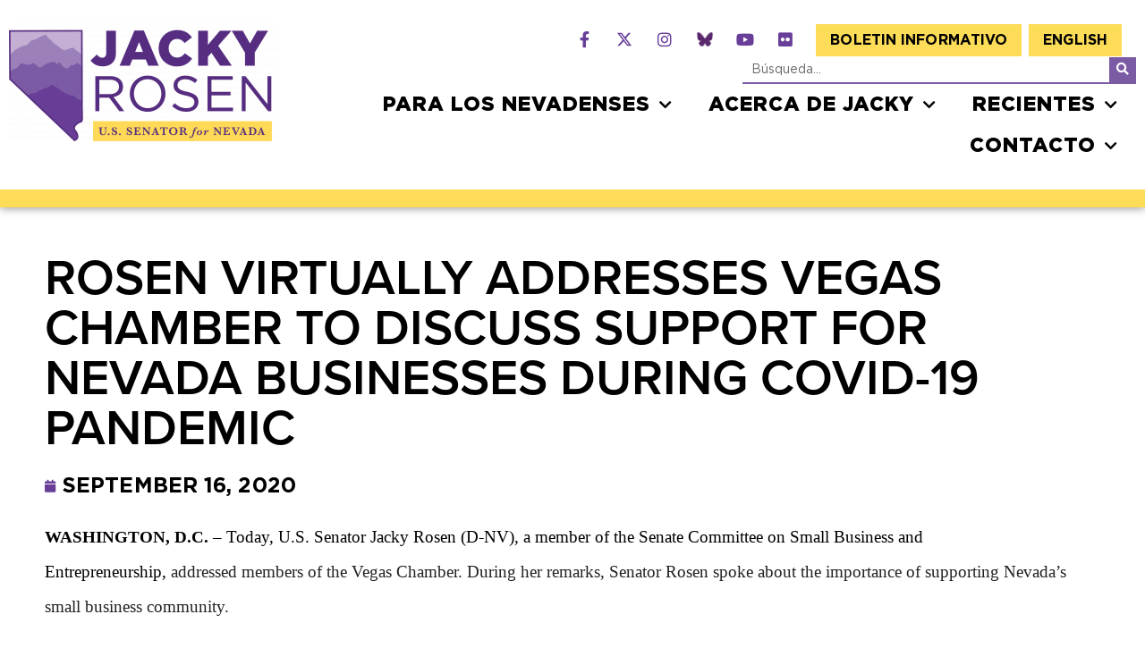

--- FILE ---
content_type: text/html; charset=UTF-8
request_url: https://www.rosen.senate.gov/es/2020/09/16/rosen-virtually-addresses-vegas-chamber-to-discuss-support-for-nevada-businesses-during-covid-19-pandemic/
body_size: 108525
content:
<!doctype html>
<html lang="es-ES">
<head>
	<meta charset="UTF-8">
	<meta name="viewport" content="width=device-width, initial-scale=1">
	<link rel="profile" href="https://gmpg.org/xfn/11">
	<meta name='robots' content='index, follow, max-image-preview:large, max-snippet:-1, max-video-preview:-1' />
	<style>img:is([sizes="auto" i], [sizes^="auto," i]) { contain-intrinsic-size: 3000px 1500px }</style>
	
	<!-- This site is optimized with the Yoast SEO plugin v24.9 - https://yoast.com/wordpress/plugins/seo/ -->
	<title>Rosen Virtually Addresses Vegas Chamber to Discuss Support for Nevada Businesses During COVID-19 Pandemic - Jacky Rosen</title>
	<link rel="canonical" href="https://www.rosen.senate.gov/es/2020/09/16/rosen-virtually-addresses-vegas-chamber-to-discuss-support-for-nevada-businesses-during-covid-19-pandemic/" />
	<meta property="og:locale" content="es_ES" />
	<meta property="og:type" content="article" />
	<meta property="og:title" content="Rosen Virtually Addresses Vegas Chamber to Discuss Support for Nevada Businesses During COVID-19 Pandemic - Jacky Rosen" />
	<meta property="og:description" content="WASHINGTON, D.C.&nbsp;– Today, U.S. Senator Jacky&nbsp;Rosen&nbsp;(D-NV), a member&nbsp;of&nbsp;the Senate Committee on Small Business and Entrepreneurship,&nbsp;addressed members of the Vegas Chamber. During her remarks, Senator Rosen spoke about the importance of supporting Nevada’s small business community. “Here in Nevada, small businesses are at the center of our economy, but right now, our small businesses are being [&hellip;]" />
	<meta property="og:url" content="https://www.rosen.senate.gov/es/2020/09/16/rosen-virtually-addresses-vegas-chamber-to-discuss-support-for-nevada-businesses-during-covid-19-pandemic/" />
	<meta property="og:site_name" content="Jacky Rosen" />
	<meta property="article:published_time" content="2020-09-16T21:29:23+00:00" />
	<meta property="article:modified_time" content="2022-07-13T20:23:41+00:00" />
	<meta name="author" content="Reilly Lowery" />
	<meta name="twitter:card" content="summary_large_image" />
	<meta name="twitter:label1" content="Written by" />
	<meta name="twitter:data1" content="Reilly Lowery" />
	<meta name="twitter:label2" content="Est. reading time" />
	<meta name="twitter:data2" content="2 minutes" />
	<script type="application/ld+json" class="yoast-schema-graph">{"@context":"https://schema.org","@graph":[{"@type":"Article","@id":"https://www.rosen.senate.gov/2020/09/16/rosen-virtually-addresses-vegas-chamber-to-discuss-support-for-nevada-businesses-during-covid-19-pandemic/#article","isPartOf":{"@id":"https://www.rosen.senate.gov/2020/09/16/rosen-virtually-addresses-vegas-chamber-to-discuss-support-for-nevada-businesses-during-covid-19-pandemic/"},"author":{"name":"Reilly Lowery","@id":"https://www.rosen.senate.gov/#/schema/person/20a03a641934935d4f3d4ef406539869"},"headline":"Rosen Virtually Addresses Vegas Chamber to Discuss Support for Nevada Businesses During COVID-19 Pandemic","datePublished":"2020-09-16T21:29:23+00:00","dateModified":"2022-07-13T20:23:41+00:00","mainEntityOfPage":{"@id":"https://www.rosen.senate.gov/2020/09/16/rosen-virtually-addresses-vegas-chamber-to-discuss-support-for-nevada-businesses-during-covid-19-pandemic/"},"wordCount":505,"publisher":{"@id":"https://www.rosen.senate.gov/#organization"},"keywords":["Jobs and Economy"],"articleSection":["Press Releases"],"inLanguage":"es-ES"},{"@type":"WebPage","@id":"https://www.rosen.senate.gov/2020/09/16/rosen-virtually-addresses-vegas-chamber-to-discuss-support-for-nevada-businesses-during-covid-19-pandemic/","url":"https://www.rosen.senate.gov/2020/09/16/rosen-virtually-addresses-vegas-chamber-to-discuss-support-for-nevada-businesses-during-covid-19-pandemic/","name":"Rosen Virtually Addresses Vegas Chamber to Discuss Support for Nevada Businesses During COVID-19 Pandemic - Jacky Rosen","isPartOf":{"@id":"https://www.rosen.senate.gov/#website"},"datePublished":"2020-09-16T21:29:23+00:00","dateModified":"2022-07-13T20:23:41+00:00","breadcrumb":{"@id":"https://www.rosen.senate.gov/2020/09/16/rosen-virtually-addresses-vegas-chamber-to-discuss-support-for-nevada-businesses-during-covid-19-pandemic/#breadcrumb"},"inLanguage":"es-ES","potentialAction":[{"@type":"ReadAction","target":["https://www.rosen.senate.gov/2020/09/16/rosen-virtually-addresses-vegas-chamber-to-discuss-support-for-nevada-businesses-during-covid-19-pandemic/"]}]},{"@type":"BreadcrumbList","@id":"https://www.rosen.senate.gov/2020/09/16/rosen-virtually-addresses-vegas-chamber-to-discuss-support-for-nevada-businesses-during-covid-19-pandemic/#breadcrumb","itemListElement":[{"@type":"ListItem","position":1,"name":"Home","item":"https://www.rosen.senate.gov/"},{"@type":"ListItem","position":2,"name":"Press Releases","item":"https://www.rosen.senate.gov/news/"},{"@type":"ListItem","position":3,"name":"Rosen Virtually Addresses Vegas Chamber to Discuss Support for Nevada Businesses During COVID-19 Pandemic"}]},{"@type":"WebSite","@id":"https://www.rosen.senate.gov/#website","url":"https://www.rosen.senate.gov/","name":"Jacky Rosen","description":"Senator for Nevada","publisher":{"@id":"https://www.rosen.senate.gov/#organization"},"potentialAction":[{"@type":"SearchAction","target":{"@type":"EntryPoint","urlTemplate":"https://www.rosen.senate.gov/?s={search_term_string}"},"query-input":{"@type":"PropertyValueSpecification","valueRequired":true,"valueName":"search_term_string"}}],"inLanguage":"es-ES"},{"@type":"Organization","@id":"https://www.rosen.senate.gov/#organization","name":"United States Senate","url":"https://www.rosen.senate.gov/","logo":{"@type":"ImageObject","inLanguage":"es-ES","@id":"https://www.rosen.senate.gov/#/schema/logo/image/","url":"https://www.rosen.senate.gov/wp-content/uploads/2022/05/logo-large.png","contentUrl":"https://www.rosen.senate.gov/wp-content/uploads/2022/05/logo-large.png","width":631,"height":287,"caption":"United States Senate"},"image":{"@id":"https://www.rosen.senate.gov/#/schema/logo/image/"}},{"@type":"Person","@id":"https://www.rosen.senate.gov/#/schema/person/20a03a641934935d4f3d4ef406539869","name":"Reilly Lowery","image":{"@type":"ImageObject","inLanguage":"es-ES","@id":"https://www.rosen.senate.gov/#/schema/person/image/","url":"https://secure.gravatar.com/avatar/255c914696a2d3a7c7933a27408b26fe?s=96&d=mm&r=g","contentUrl":"https://secure.gravatar.com/avatar/255c914696a2d3a7c7933a27408b26fe?s=96&d=mm&r=g","caption":"Reilly Lowery"},"url":"https://www.rosen.senate.gov/es/author/r-lowery/"}]}</script>
	<!-- / Yoast SEO plugin. -->


<link rel="alternate" type="application/rss+xml" title="Jacky Rosen &raquo; Feed" href="https://www.rosen.senate.gov/es/feed/" />
<link rel="alternate" type="application/rss+xml" title="Jacky Rosen &raquo; Comments Feed" href="https://www.rosen.senate.gov/es/comments/feed/" />
<script>
window._wpemojiSettings = {"baseUrl":"https:\/\/s.w.org\/images\/core\/emoji\/15.0.3\/72x72\/","ext":".png","svgUrl":"https:\/\/s.w.org\/images\/core\/emoji\/15.0.3\/svg\/","svgExt":".svg","source":{"concatemoji":"https:\/\/www.rosen.senate.gov\/wp-includes\/js\/wp-emoji-release.min.js?ver=6.7.2"}};
/*! This file is auto-generated */
!function(i,n){var o,s,e;function c(e){try{var t={supportTests:e,timestamp:(new Date).valueOf()};sessionStorage.setItem(o,JSON.stringify(t))}catch(e){}}function p(e,t,n){e.clearRect(0,0,e.canvas.width,e.canvas.height),e.fillText(t,0,0);var t=new Uint32Array(e.getImageData(0,0,e.canvas.width,e.canvas.height).data),r=(e.clearRect(0,0,e.canvas.width,e.canvas.height),e.fillText(n,0,0),new Uint32Array(e.getImageData(0,0,e.canvas.width,e.canvas.height).data));return t.every(function(e,t){return e===r[t]})}function u(e,t,n){switch(t){case"flag":return n(e,"\ud83c\udff3\ufe0f\u200d\u26a7\ufe0f","\ud83c\udff3\ufe0f\u200b\u26a7\ufe0f")?!1:!n(e,"\ud83c\uddfa\ud83c\uddf3","\ud83c\uddfa\u200b\ud83c\uddf3")&&!n(e,"\ud83c\udff4\udb40\udc67\udb40\udc62\udb40\udc65\udb40\udc6e\udb40\udc67\udb40\udc7f","\ud83c\udff4\u200b\udb40\udc67\u200b\udb40\udc62\u200b\udb40\udc65\u200b\udb40\udc6e\u200b\udb40\udc67\u200b\udb40\udc7f");case"emoji":return!n(e,"\ud83d\udc26\u200d\u2b1b","\ud83d\udc26\u200b\u2b1b")}return!1}function f(e,t,n){var r="undefined"!=typeof WorkerGlobalScope&&self instanceof WorkerGlobalScope?new OffscreenCanvas(300,150):i.createElement("canvas"),a=r.getContext("2d",{willReadFrequently:!0}),o=(a.textBaseline="top",a.font="600 32px Arial",{});return e.forEach(function(e){o[e]=t(a,e,n)}),o}function t(e){var t=i.createElement("script");t.src=e,t.defer=!0,i.head.appendChild(t)}"undefined"!=typeof Promise&&(o="wpEmojiSettingsSupports",s=["flag","emoji"],n.supports={everything:!0,everythingExceptFlag:!0},e=new Promise(function(e){i.addEventListener("DOMContentLoaded",e,{once:!0})}),new Promise(function(t){var n=function(){try{var e=JSON.parse(sessionStorage.getItem(o));if("object"==typeof e&&"number"==typeof e.timestamp&&(new Date).valueOf()<e.timestamp+604800&&"object"==typeof e.supportTests)return e.supportTests}catch(e){}return null}();if(!n){if("undefined"!=typeof Worker&&"undefined"!=typeof OffscreenCanvas&&"undefined"!=typeof URL&&URL.createObjectURL&&"undefined"!=typeof Blob)try{var e="postMessage("+f.toString()+"("+[JSON.stringify(s),u.toString(),p.toString()].join(",")+"));",r=new Blob([e],{type:"text/javascript"}),a=new Worker(URL.createObjectURL(r),{name:"wpTestEmojiSupports"});return void(a.onmessage=function(e){c(n=e.data),a.terminate(),t(n)})}catch(e){}c(n=f(s,u,p))}t(n)}).then(function(e){for(var t in e)n.supports[t]=e[t],n.supports.everything=n.supports.everything&&n.supports[t],"flag"!==t&&(n.supports.everythingExceptFlag=n.supports.everythingExceptFlag&&n.supports[t]);n.supports.everythingExceptFlag=n.supports.everythingExceptFlag&&!n.supports.flag,n.DOMReady=!1,n.readyCallback=function(){n.DOMReady=!0}}).then(function(){return e}).then(function(){var e;n.supports.everything||(n.readyCallback(),(e=n.source||{}).concatemoji?t(e.concatemoji):e.wpemoji&&e.twemoji&&(t(e.twemoji),t(e.wpemoji)))}))}((window,document),window._wpemojiSettings);
</script>
<link rel="stylesheet" type="text/css" href="https://use.typekit.net/grz3thc.css"><link rel='stylesheet' id='sby_styles-css' href='https://www.rosen.senate.gov/wp-content/plugins/youtube-feed-pro/css/sb-youtube.min.css?ver=2.6.0' media='all' />
<style id='wp-emoji-styles-inline-css'>

	img.wp-smiley, img.emoji {
		display: inline !important;
		border: none !important;
		box-shadow: none !important;
		height: 1em !important;
		width: 1em !important;
		margin: 0 0.07em !important;
		vertical-align: -0.1em !important;
		background: none !important;
		padding: 0 !important;
	}
</style>
<link rel='stylesheet' id='wp-block-library-css' href='https://www.rosen.senate.gov/wp-includes/css/dist/block-library/style.min.css?ver=6.7.2' media='all' />
<style id='global-styles-inline-css'>
:root{--wp--preset--aspect-ratio--square: 1;--wp--preset--aspect-ratio--4-3: 4/3;--wp--preset--aspect-ratio--3-4: 3/4;--wp--preset--aspect-ratio--3-2: 3/2;--wp--preset--aspect-ratio--2-3: 2/3;--wp--preset--aspect-ratio--16-9: 16/9;--wp--preset--aspect-ratio--9-16: 9/16;--wp--preset--color--black: #000000;--wp--preset--color--cyan-bluish-gray: #abb8c3;--wp--preset--color--white: #ffffff;--wp--preset--color--pale-pink: #f78da7;--wp--preset--color--vivid-red: #cf2e2e;--wp--preset--color--luminous-vivid-orange: #ff6900;--wp--preset--color--luminous-vivid-amber: #fcb900;--wp--preset--color--light-green-cyan: #7bdcb5;--wp--preset--color--vivid-green-cyan: #00d084;--wp--preset--color--pale-cyan-blue: #8ed1fc;--wp--preset--color--vivid-cyan-blue: #0693e3;--wp--preset--color--vivid-purple: #9b51e0;--wp--preset--gradient--vivid-cyan-blue-to-vivid-purple: linear-gradient(135deg,rgba(6,147,227,1) 0%,rgb(155,81,224) 100%);--wp--preset--gradient--light-green-cyan-to-vivid-green-cyan: linear-gradient(135deg,rgb(122,220,180) 0%,rgb(0,208,130) 100%);--wp--preset--gradient--luminous-vivid-amber-to-luminous-vivid-orange: linear-gradient(135deg,rgba(252,185,0,1) 0%,rgba(255,105,0,1) 100%);--wp--preset--gradient--luminous-vivid-orange-to-vivid-red: linear-gradient(135deg,rgba(255,105,0,1) 0%,rgb(207,46,46) 100%);--wp--preset--gradient--very-light-gray-to-cyan-bluish-gray: linear-gradient(135deg,rgb(238,238,238) 0%,rgb(169,184,195) 100%);--wp--preset--gradient--cool-to-warm-spectrum: linear-gradient(135deg,rgb(74,234,220) 0%,rgb(151,120,209) 20%,rgb(207,42,186) 40%,rgb(238,44,130) 60%,rgb(251,105,98) 80%,rgb(254,248,76) 100%);--wp--preset--gradient--blush-light-purple: linear-gradient(135deg,rgb(255,206,236) 0%,rgb(152,150,240) 100%);--wp--preset--gradient--blush-bordeaux: linear-gradient(135deg,rgb(254,205,165) 0%,rgb(254,45,45) 50%,rgb(107,0,62) 100%);--wp--preset--gradient--luminous-dusk: linear-gradient(135deg,rgb(255,203,112) 0%,rgb(199,81,192) 50%,rgb(65,88,208) 100%);--wp--preset--gradient--pale-ocean: linear-gradient(135deg,rgb(255,245,203) 0%,rgb(182,227,212) 50%,rgb(51,167,181) 100%);--wp--preset--gradient--electric-grass: linear-gradient(135deg,rgb(202,248,128) 0%,rgb(113,206,126) 100%);--wp--preset--gradient--midnight: linear-gradient(135deg,rgb(2,3,129) 0%,rgb(40,116,252) 100%);--wp--preset--font-size--small: 13px;--wp--preset--font-size--medium: 20px;--wp--preset--font-size--large: 36px;--wp--preset--font-size--x-large: 42px;--wp--preset--spacing--20: 0.44rem;--wp--preset--spacing--30: 0.67rem;--wp--preset--spacing--40: 1rem;--wp--preset--spacing--50: 1.5rem;--wp--preset--spacing--60: 2.25rem;--wp--preset--spacing--70: 3.38rem;--wp--preset--spacing--80: 5.06rem;--wp--preset--shadow--natural: 6px 6px 9px rgba(0, 0, 0, 0.2);--wp--preset--shadow--deep: 12px 12px 50px rgba(0, 0, 0, 0.4);--wp--preset--shadow--sharp: 6px 6px 0px rgba(0, 0, 0, 0.2);--wp--preset--shadow--outlined: 6px 6px 0px -3px rgba(255, 255, 255, 1), 6px 6px rgba(0, 0, 0, 1);--wp--preset--shadow--crisp: 6px 6px 0px rgba(0, 0, 0, 1);}:root { --wp--style--global--content-size: 800px;--wp--style--global--wide-size: 1200px; }:where(body) { margin: 0; }.wp-site-blocks > .alignleft { float: left; margin-right: 2em; }.wp-site-blocks > .alignright { float: right; margin-left: 2em; }.wp-site-blocks > .aligncenter { justify-content: center; margin-left: auto; margin-right: auto; }:where(.wp-site-blocks) > * { margin-block-start: 24px; margin-block-end: 0; }:where(.wp-site-blocks) > :first-child { margin-block-start: 0; }:where(.wp-site-blocks) > :last-child { margin-block-end: 0; }:root { --wp--style--block-gap: 24px; }:root :where(.is-layout-flow) > :first-child{margin-block-start: 0;}:root :where(.is-layout-flow) > :last-child{margin-block-end: 0;}:root :where(.is-layout-flow) > *{margin-block-start: 24px;margin-block-end: 0;}:root :where(.is-layout-constrained) > :first-child{margin-block-start: 0;}:root :where(.is-layout-constrained) > :last-child{margin-block-end: 0;}:root :where(.is-layout-constrained) > *{margin-block-start: 24px;margin-block-end: 0;}:root :where(.is-layout-flex){gap: 24px;}:root :where(.is-layout-grid){gap: 24px;}.is-layout-flow > .alignleft{float: left;margin-inline-start: 0;margin-inline-end: 2em;}.is-layout-flow > .alignright{float: right;margin-inline-start: 2em;margin-inline-end: 0;}.is-layout-flow > .aligncenter{margin-left: auto !important;margin-right: auto !important;}.is-layout-constrained > .alignleft{float: left;margin-inline-start: 0;margin-inline-end: 2em;}.is-layout-constrained > .alignright{float: right;margin-inline-start: 2em;margin-inline-end: 0;}.is-layout-constrained > .aligncenter{margin-left: auto !important;margin-right: auto !important;}.is-layout-constrained > :where(:not(.alignleft):not(.alignright):not(.alignfull)){max-width: var(--wp--style--global--content-size);margin-left: auto !important;margin-right: auto !important;}.is-layout-constrained > .alignwide{max-width: var(--wp--style--global--wide-size);}body .is-layout-flex{display: flex;}.is-layout-flex{flex-wrap: wrap;align-items: center;}.is-layout-flex > :is(*, div){margin: 0;}body .is-layout-grid{display: grid;}.is-layout-grid > :is(*, div){margin: 0;}body{padding-top: 0px;padding-right: 0px;padding-bottom: 0px;padding-left: 0px;}a:where(:not(.wp-element-button)){text-decoration: underline;}:root :where(.wp-element-button, .wp-block-button__link){background-color: #32373c;border-width: 0;color: #fff;font-family: inherit;font-size: inherit;line-height: inherit;padding: calc(0.667em + 2px) calc(1.333em + 2px);text-decoration: none;}.has-black-color{color: var(--wp--preset--color--black) !important;}.has-cyan-bluish-gray-color{color: var(--wp--preset--color--cyan-bluish-gray) !important;}.has-white-color{color: var(--wp--preset--color--white) !important;}.has-pale-pink-color{color: var(--wp--preset--color--pale-pink) !important;}.has-vivid-red-color{color: var(--wp--preset--color--vivid-red) !important;}.has-luminous-vivid-orange-color{color: var(--wp--preset--color--luminous-vivid-orange) !important;}.has-luminous-vivid-amber-color{color: var(--wp--preset--color--luminous-vivid-amber) !important;}.has-light-green-cyan-color{color: var(--wp--preset--color--light-green-cyan) !important;}.has-vivid-green-cyan-color{color: var(--wp--preset--color--vivid-green-cyan) !important;}.has-pale-cyan-blue-color{color: var(--wp--preset--color--pale-cyan-blue) !important;}.has-vivid-cyan-blue-color{color: var(--wp--preset--color--vivid-cyan-blue) !important;}.has-vivid-purple-color{color: var(--wp--preset--color--vivid-purple) !important;}.has-black-background-color{background-color: var(--wp--preset--color--black) !important;}.has-cyan-bluish-gray-background-color{background-color: var(--wp--preset--color--cyan-bluish-gray) !important;}.has-white-background-color{background-color: var(--wp--preset--color--white) !important;}.has-pale-pink-background-color{background-color: var(--wp--preset--color--pale-pink) !important;}.has-vivid-red-background-color{background-color: var(--wp--preset--color--vivid-red) !important;}.has-luminous-vivid-orange-background-color{background-color: var(--wp--preset--color--luminous-vivid-orange) !important;}.has-luminous-vivid-amber-background-color{background-color: var(--wp--preset--color--luminous-vivid-amber) !important;}.has-light-green-cyan-background-color{background-color: var(--wp--preset--color--light-green-cyan) !important;}.has-vivid-green-cyan-background-color{background-color: var(--wp--preset--color--vivid-green-cyan) !important;}.has-pale-cyan-blue-background-color{background-color: var(--wp--preset--color--pale-cyan-blue) !important;}.has-vivid-cyan-blue-background-color{background-color: var(--wp--preset--color--vivid-cyan-blue) !important;}.has-vivid-purple-background-color{background-color: var(--wp--preset--color--vivid-purple) !important;}.has-black-border-color{border-color: var(--wp--preset--color--black) !important;}.has-cyan-bluish-gray-border-color{border-color: var(--wp--preset--color--cyan-bluish-gray) !important;}.has-white-border-color{border-color: var(--wp--preset--color--white) !important;}.has-pale-pink-border-color{border-color: var(--wp--preset--color--pale-pink) !important;}.has-vivid-red-border-color{border-color: var(--wp--preset--color--vivid-red) !important;}.has-luminous-vivid-orange-border-color{border-color: var(--wp--preset--color--luminous-vivid-orange) !important;}.has-luminous-vivid-amber-border-color{border-color: var(--wp--preset--color--luminous-vivid-amber) !important;}.has-light-green-cyan-border-color{border-color: var(--wp--preset--color--light-green-cyan) !important;}.has-vivid-green-cyan-border-color{border-color: var(--wp--preset--color--vivid-green-cyan) !important;}.has-pale-cyan-blue-border-color{border-color: var(--wp--preset--color--pale-cyan-blue) !important;}.has-vivid-cyan-blue-border-color{border-color: var(--wp--preset--color--vivid-cyan-blue) !important;}.has-vivid-purple-border-color{border-color: var(--wp--preset--color--vivid-purple) !important;}.has-vivid-cyan-blue-to-vivid-purple-gradient-background{background: var(--wp--preset--gradient--vivid-cyan-blue-to-vivid-purple) !important;}.has-light-green-cyan-to-vivid-green-cyan-gradient-background{background: var(--wp--preset--gradient--light-green-cyan-to-vivid-green-cyan) !important;}.has-luminous-vivid-amber-to-luminous-vivid-orange-gradient-background{background: var(--wp--preset--gradient--luminous-vivid-amber-to-luminous-vivid-orange) !important;}.has-luminous-vivid-orange-to-vivid-red-gradient-background{background: var(--wp--preset--gradient--luminous-vivid-orange-to-vivid-red) !important;}.has-very-light-gray-to-cyan-bluish-gray-gradient-background{background: var(--wp--preset--gradient--very-light-gray-to-cyan-bluish-gray) !important;}.has-cool-to-warm-spectrum-gradient-background{background: var(--wp--preset--gradient--cool-to-warm-spectrum) !important;}.has-blush-light-purple-gradient-background{background: var(--wp--preset--gradient--blush-light-purple) !important;}.has-blush-bordeaux-gradient-background{background: var(--wp--preset--gradient--blush-bordeaux) !important;}.has-luminous-dusk-gradient-background{background: var(--wp--preset--gradient--luminous-dusk) !important;}.has-pale-ocean-gradient-background{background: var(--wp--preset--gradient--pale-ocean) !important;}.has-electric-grass-gradient-background{background: var(--wp--preset--gradient--electric-grass) !important;}.has-midnight-gradient-background{background: var(--wp--preset--gradient--midnight) !important;}.has-small-font-size{font-size: var(--wp--preset--font-size--small) !important;}.has-medium-font-size{font-size: var(--wp--preset--font-size--medium) !important;}.has-large-font-size{font-size: var(--wp--preset--font-size--large) !important;}.has-x-large-font-size{font-size: var(--wp--preset--font-size--x-large) !important;}
:root :where(.wp-block-pullquote){font-size: 1.5em;line-height: 1.6;}
</style>
<link rel='stylesheet' id='contact-form-7-css' href='https://www.rosen.senate.gov/wp-content/plugins/contact-form-7/includes/css/styles.css?ver=6.0.6' media='all' />
<link rel='stylesheet' id='cff-css' href='https://www.rosen.senate.gov/wp-content/plugins/custom-facebook-feed-pro/assets/css/cff-style.min.css?ver=4.7.0' media='all' />
<link rel='stylesheet' id='trp-language-switcher-style-css' href='https://www.rosen.senate.gov/wp-content/plugins/translatepress-multilingual/assets/css/trp-language-switcher.css?ver=2.9.11' media='all' />
<link rel='stylesheet' id='hello-elementor-css' href='https://www.rosen.senate.gov/wp-content/themes/hello-elementor/style.min.css?ver=1763048119' media='all' />
<link rel='stylesheet' id='hello-elementor-theme-style-css' href='https://www.rosen.senate.gov/wp-content/themes/hello-elementor/theme.min.css?ver=1763048119' media='all' />
<link rel='stylesheet' id='hello-elementor-header-footer-css' href='https://www.rosen.senate.gov/wp-content/themes/hello-elementor/header-footer.min.css?ver=1763048119' media='all' />
<link rel='stylesheet' id='elementor-frontend-css' href='https://www.rosen.senate.gov/wp-content/plugins/elementor/assets/css/frontend.min.css?ver=3.28.3' media='all' />
<link rel='stylesheet' id='widget-image-css' href='https://www.rosen.senate.gov/wp-content/plugins/elementor/assets/css/widget-image.min.css?ver=3.28.3' media='all' />
<link rel='stylesheet' id='widget-social-icons-css' href='https://www.rosen.senate.gov/wp-content/plugins/elementor/assets/css/widget-social-icons.min.css?ver=3.28.3' media='all' />
<link rel='stylesheet' id='e-apple-webkit-css' href='https://www.rosen.senate.gov/wp-content/plugins/elementor/assets/css/conditionals/apple-webkit.min.css?ver=3.28.3' media='all' />
<link rel='stylesheet' id='e-animation-fadeInRight-css' href='https://www.rosen.senate.gov/wp-content/plugins/elementor/assets/lib/animations/styles/fadeInRight.min.css?ver=3.28.3' media='all' />
<link rel='stylesheet' id='widget-nav-menu-css' href='https://www.rosen.senate.gov/wp-content/plugins/elementor-pro/assets/css/widget-nav-menu.min.css?ver=3.28.3' media='all' />
<link rel='stylesheet' id='widget-search-form-css' href='https://www.rosen.senate.gov/wp-content/plugins/elementor-pro/assets/css/widget-search-form.min.css?ver=3.28.3' media='all' />
<link rel='stylesheet' id='elementor-icons-shared-0-css' href='https://www.rosen.senate.gov/wp-content/plugins/elementor/assets/lib/font-awesome/css/fontawesome.min.css?ver=5.15.3' media='all' />
<link rel='stylesheet' id='elementor-icons-fa-solid-css' href='https://www.rosen.senate.gov/wp-content/plugins/elementor/assets/lib/font-awesome/css/solid.min.css?ver=5.15.3' media='all' />
<link rel='stylesheet' id='e-sticky-css' href='https://www.rosen.senate.gov/wp-content/plugins/elementor-pro/assets/css/modules/sticky.min.css?ver=3.28.3' media='all' />
<link rel='stylesheet' id='e-animation-fadeInUp-css' href='https://www.rosen.senate.gov/wp-content/plugins/elementor/assets/lib/animations/styles/fadeInUp.min.css?ver=3.28.3' media='all' />
<link rel='stylesheet' id='widget-heading-css' href='https://www.rosen.senate.gov/wp-content/plugins/elementor/assets/css/widget-heading.min.css?ver=3.28.3' media='all' />
<link rel='stylesheet' id='widget-post-info-css' href='https://www.rosen.senate.gov/wp-content/plugins/elementor-pro/assets/css/widget-post-info.min.css?ver=3.28.3' media='all' />
<link rel='stylesheet' id='widget-icon-list-css' href='https://www.rosen.senate.gov/wp-content/plugins/elementor/assets/css/widget-icon-list.min.css?ver=3.28.3' media='all' />
<link rel='stylesheet' id='elementor-icons-fa-regular-css' href='https://www.rosen.senate.gov/wp-content/plugins/elementor/assets/lib/font-awesome/css/regular.min.css?ver=5.15.3' media='all' />
<link rel='stylesheet' id='elementor-icons-css' href='https://www.rosen.senate.gov/wp-content/plugins/elementor/assets/lib/eicons/css/elementor-icons.min.css?ver=5.36.0' media='all' />
<link rel='stylesheet' id='elementor-post-6-css' href='https://www.rosen.senate.gov/wp-content/uploads/elementor/css/post-6.css?ver=1768770114' media='all' />
<link rel='stylesheet' id='cffstyles-css' href='https://www.rosen.senate.gov/wp-content/plugins/custom-facebook-feed-pro/assets/css/cff-style.min.css?ver=4.7.0' media='all' />
<link rel='stylesheet' id='sby-styles-css' href='https://www.rosen.senate.gov/wp-content/plugins/youtube-feed-pro/css/sb-youtube.min.css?ver=2.6.0' media='all' />
<link rel='stylesheet' id='font-awesome-5-all-css' href='https://www.rosen.senate.gov/wp-content/plugins/elementor/assets/lib/font-awesome/css/all.min.css?ver=3.28.3' media='all' />
<link rel='stylesheet' id='font-awesome-4-shim-css' href='https://www.rosen.senate.gov/wp-content/plugins/elementor/assets/lib/font-awesome/css/v4-shims.min.css?ver=3.28.3' media='all' />
<link rel='stylesheet' id='elementor-post-250-css' href='https://www.rosen.senate.gov/wp-content/uploads/elementor/css/post-250.css?ver=1768770115' media='all' />
<link rel='stylesheet' id='elementor-post-42-css' href='https://www.rosen.senate.gov/wp-content/uploads/elementor/css/post-42.css?ver=1768770115' media='all' />
<link rel='stylesheet' id='elementor-post-316-css' href='https://www.rosen.senate.gov/wp-content/uploads/elementor/css/post-316.css?ver=1768770115' media='all' />
<link rel='stylesheet' id='elementor-icons-fa-brands-css' href='https://www.rosen.senate.gov/wp-content/plugins/elementor/assets/lib/font-awesome/css/brands.min.css?ver=5.15.3' media='all' />
<script src="https://www.rosen.senate.gov/wp-includes/js/jquery/jquery.min.js?ver=3.7.1" id="jquery-core-js"></script>
<script src="https://www.rosen.senate.gov/wp-includes/js/jquery/jquery-migrate.min.js?ver=3.4.1" id="jquery-migrate-js"></script>
<script src="https://www.rosen.senate.gov/wp-content/plugins/elementor/assets/lib/font-awesome/js/v4-shims.min.js?ver=3.28.3" id="font-awesome-4-shim-js"></script>
<link rel="https://api.w.org/" href="https://www.rosen.senate.gov/es/wp-json/" /><link rel="alternate" title="JSON" type="application/json" href="https://www.rosen.senate.gov/es/wp-json/wp/v2/posts/1385" /><link rel="EditURI" type="application/rsd+xml" title="RSD" href="https://www.rosen.senate.gov/xmlrpc.php?rsd" />
<meta name="generator" content="WordPress 6.7.2" />
<link rel='shortlink' href='https://www.rosen.senate.gov/es/?p=1385' />
<link rel="alternate" title="oEmbed (JSON)" type="application/json+oembed" href="https://www.rosen.senate.gov/es/wp-json/oembed/1.0/embed?url=https%3A%2F%2Fwww.rosen.senate.gov%2Fes%2F2020%2F09%2F16%2Frosen-virtually-addresses-vegas-chamber-to-discuss-support-for-nevada-businesses-during-covid-19-pandemic%2F" />
<link rel="alternate" title="oEmbed (XML)" type="text/xml+oembed" href="https://www.rosen.senate.gov/es/wp-json/oembed/1.0/embed?url=https%3A%2F%2Fwww.rosen.senate.gov%2Fes%2F2020%2F09%2F16%2Frosen-virtually-addresses-vegas-chamber-to-discuss-support-for-nevada-businesses-during-covid-19-pandemic%2F&#038;format=xml" />
<!-- Custom Facebook Feed JS vars -->
<script type="text/javascript">
var cffsiteurl = "https://www.rosen.senate.gov/wp-content/plugins";
var cffajaxurl = "https://www.rosen.senate.gov/wp-admin/admin-ajax.php";


var cfflinkhashtags = "false";
</script>
<link rel="alternate" hreflang="en-US" href="https://www.rosen.senate.gov/2020/09/16/rosen-virtually-addresses-vegas-chamber-to-discuss-support-for-nevada-businesses-during-covid-19-pandemic/"/>
<link rel="alternate" hreflang="es-ES" href="https://www.rosen.senate.gov/es/2020/09/16/rosen-virtually-addresses-vegas-chamber-to-discuss-support-for-nevada-businesses-during-covid-19-pandemic/"/>
<link rel="alternate" hreflang="en" href="https://www.rosen.senate.gov/2020/09/16/rosen-virtually-addresses-vegas-chamber-to-discuss-support-for-nevada-businesses-during-covid-19-pandemic/"/>
<link rel="alternate" hreflang="es" href="https://www.rosen.senate.gov/es/2020/09/16/rosen-virtually-addresses-vegas-chamber-to-discuss-support-for-nevada-businesses-during-covid-19-pandemic/"/>
<meta name="generator" content="Elementor 3.28.3; features: additional_custom_breakpoints, e_local_google_fonts; settings: css_print_method-external, google_font-enabled, font_display-auto">
<script src="https://assets.adobedtm.com/566dc2d26e4f/f8d2f26c1eac/launch-3a705652822d.min.js" async></script>
			<style>
				.e-con.e-parent:nth-of-type(n+4):not(.e-lazyloaded):not(.e-no-lazyload),
				.e-con.e-parent:nth-of-type(n+4):not(.e-lazyloaded):not(.e-no-lazyload) * {
					background-image: none !important;
				}
				@media screen and (max-height: 1024px) {
					.e-con.e-parent:nth-of-type(n+3):not(.e-lazyloaded):not(.e-no-lazyload),
					.e-con.e-parent:nth-of-type(n+3):not(.e-lazyloaded):not(.e-no-lazyload) * {
						background-image: none !important;
					}
				}
				@media screen and (max-height: 640px) {
					.e-con.e-parent:nth-of-type(n+2):not(.e-lazyloaded):not(.e-no-lazyload),
					.e-con.e-parent:nth-of-type(n+2):not(.e-lazyloaded):not(.e-no-lazyload) * {
						background-image: none !important;
					}
				}
			</style>
			<link rel="icon" href="https://www.rosen.senate.gov/wp-content/uploads/2022/05/rosen-logo-150x108.png" sizes="32x32" />
<link rel="icon" href="https://www.rosen.senate.gov/wp-content/uploads/2022/05/rosen-logo.png" sizes="192x192" />
<link rel="apple-touch-icon" href="https://www.rosen.senate.gov/wp-content/uploads/2022/05/rosen-logo.png" />
<meta name="msapplication-TileImage" content="https://www.rosen.senate.gov/wp-content/uploads/2022/05/rosen-logo.png" />
		<style id="wp-custom-css">
			.elementor-pagination{
	margin-top: 2rem;
}

.page-id-7190 .elementor-element-57229ec{
	display: none !important;
}

.page-id-7190 .elementor-element-5f4e3497{
	margin-top: 0 !important;
}

/* Video Page */
.sb_youtube_header{
	display: none;
}

.sb_youtube{
	display: flex;
	flex-wrap: wrap;
}

.sb_youtube>div{
	flex: 1;
}

.sb_youtube>div:last-child{
	flex-basis: 100%;
}

[id^=sb_youtube_].sb_youtube.sby_col_3 .sby_items_wrap .sby_item{
	width:49% !important;
}

@media screen and (max-width: 1100px){
	
	.sby_video_title{
		font-size: .7em;
	}
	
	.sb_youtube{
		flex-direction:column;
}
}
		</style>
		</head>
<body class="post-template-default single single-post postid-1385 single-format-standard wp-custom-logo wp-embed-responsive translatepress-es_ES theme-default elementor-default elementor-kit-6 elementor-page-316">


<a class="skip-link screen-reader-text" href="#content" data-no-translation="" data-trp-gettext="">Skip to content</a>

		<div data-elementor-type="header" data-elementor-id="250" class="elementor elementor-250 elementor-location-header" data-elementor-post-type="elementor_library">
					<section class="elementor-section elementor-top-section elementor-element elementor-element-48cc5586 elementor-section-full_width elementor-section-height-default elementor-section-height-default" data-id="48cc5586" data-element_type="section" data-settings="{&quot;background_background&quot;:&quot;classic&quot;,&quot;sticky&quot;:&quot;top&quot;,&quot;sticky_on&quot;:[&quot;desktop&quot;,&quot;tablet&quot;,&quot;mobile&quot;],&quot;sticky_offset&quot;:0,&quot;sticky_effects_offset&quot;:0,&quot;sticky_anchor_link_offset&quot;:0}">
						<div class="elementor-container elementor-column-gap-default">
					<div class="elementor-column elementor-col-50 elementor-top-column elementor-element elementor-element-7f04764b" data-id="7f04764b" data-element_type="column">
			<div class="elementor-widget-wrap elementor-element-populated">
						<div class="elementor-element elementor-element-70442bb elementor-widget elementor-widget-image" data-id="70442bb" data-element_type="widget" data-widget_type="image.default">
				<div class="elementor-widget-container">
																<a href="https://www.rosen.senate.gov/es">
							<img width="300" height="132" src="https://www.rosen.senate.gov/wp-content/uploads/2022/05/logo-1-300x132.png" class="attachment-medium size-medium wp-image-280" alt="Jacky Rosen" srcset="https://www.rosen.senate.gov/wp-content/uploads/2022/05/logo-1-300x132.png 300w, https://www.rosen.senate.gov/wp-content/uploads/2022/05/logo-1-1024x450.png 1024w, https://www.rosen.senate.gov/wp-content/uploads/2022/05/logo-1-768x337.png 768w, https://www.rosen.senate.gov/wp-content/uploads/2022/05/logo-1.png 1512w" sizes="(max-width: 300px) 100vw, 300px" />								</a>
															</div>
				</div>
				<div class="elementor-element elementor-element-80f41a1 elementor-widget elementor-widget-html" data-id="80f41a1" data-element_type="widget" data-widget_type="html.default">
				<div class="elementor-widget-container">
					<script src="https://assets.adobedtm.com/566dc2d26e4f/f8d2f26c1eac/launch-3a705652822d.min.js" async></script>				</div>
				</div>
					</div>
		</div>
				<div class="elementor-column elementor-col-50 elementor-top-column elementor-element elementor-element-37d192a" data-id="37d192a" data-element_type="column">
			<div class="elementor-widget-wrap elementor-element-populated">
						<section class="elementor-section elementor-inner-section elementor-element elementor-element-38faa81 elementor-section-full_width elementor-section-height-default elementor-section-height-default" data-id="38faa81" data-element_type="section">
						<div class="elementor-container elementor-column-gap-no">
					<div class="elementor-column elementor-col-50 elementor-inner-column elementor-element elementor-element-eb7de5c" data-id="eb7de5c" data-element_type="column">
			<div class="elementor-widget-wrap elementor-element-populated">
						<div class="elementor-element elementor-element-f678f24 e-grid-align-right elementor-shape-square elementor-grid-0 elementor-widget elementor-widget-social-icons" data-id="f678f24" data-element_type="widget" data-widget_type="social-icons.default">
				<div class="elementor-widget-container">
							<div class="elementor-social-icons-wrapper elementor-grid">
							<span class="elementor-grid-item">
					<a class="elementor-icon elementor-social-icon elementor-social-icon-facebook-f elementor-repeater-item-aa907ff" href="https://www.facebook.com/SenJackyRosen/" target="_blank">
						<span class="elementor-screen-only">Facebook-f</span>
						<i class="fab fa-facebook-f"></i>					</a>
				</span>
							<span class="elementor-grid-item">
					<a class="elementor-icon elementor-social-icon elementor-social-icon- elementor-repeater-item-e3952eb" href="https://twitter.com/SenJackyRosen" target="_blank">
						<span class="elementor-screen-only"></span>
						<svg xmlns="http://www.w3.org/2000/svg" viewbox="0 0 512 512"><path d="M389.2 48h70.6L305.6 224.2 487 464H345L233.7 318.6 106.5 464H35.8L200.7 275.5 26.8 48H172.4L272.9 180.9 389.2 48zM364.4 421.8h39.1L151.1 88h-42L364.4 421.8z"></path></svg>					</a>
				</span>
							<span class="elementor-grid-item">
					<a class="elementor-icon elementor-social-icon elementor-social-icon-instagram elementor-repeater-item-db0274a" href="https://www.instagram.com/Senjackyrosen/" target="_blank">
						<span class="elementor-screen-only">Instagram</span>
						<i class="fab fa-instagram"></i>					</a>
				</span>
							<span class="elementor-grid-item">
					<a class="elementor-icon elementor-social-icon elementor-social-icon- elementor-repeater-item-ff17f62" href="https://bsky.app/profile/rosen.senate.gov" target="_blank">
						<span class="elementor-screen-only"></span>
						<svg xmlns="http://www.w3.org/2000/svg" xmlns:xlink="http://www.w3.org/1999/xlink" id="Layer_1" data-name="Layer 1" viewbox="0 0 1080 954"><defs><style>      .cls-1 {        fill: none;      }      .cls-2 {        mask: url(#mask);      }      .cls-3 {        isolation: isolate;      }      .cls-4 {        clip-path: url(#clippath);      }    </style><clippath id="clippath"><rect class="cls-1" y="0" width="1080" height="954"></rect></clippath><mask id="mask" x="0" y="0" width="1080" height="954" maskunits="userSpaceOnUse"><g id="c1b56394f4"><image class="cls-3" width="1159" height="1024" transform="scale(.93)" xlink:href="[data-uri]"></image></g></mask></defs><g class="cls-4"><g class="cls-2"><image class="cls-3" width="1159" height="1024" transform="scale(.93)" xlink:href="[data-uri]"></image></g></g></svg>					</a>
				</span>
							<span class="elementor-grid-item">
					<a class="elementor-icon elementor-social-icon elementor-social-icon-youtube elementor-repeater-item-4e0cb73" href="https://www.youtube.com/c/SenJackyRosen/" target="_blank">
						<span class="elementor-screen-only">YouTube</span>
						<i class="fab fa-youtube"></i>					</a>
				</span>
							<span class="elementor-grid-item">
					<a class="elementor-icon elementor-social-icon elementor-social-icon-flickr elementor-repeater-item-6009a5d" href="https://www.flickr.com/photos/200019444@N03/" target="_blank">
						<span class="elementor-screen-only">Flickr</span>
						<i class="fab fa-flickr"></i>					</a>
				</span>
					</div>
						</div>
				</div>
					</div>
		</div>
				<div class="elementor-column elementor-col-50 elementor-inner-column elementor-element elementor-element-6fab06e" data-id="6fab06e" data-element_type="column">
			<div class="elementor-widget-wrap elementor-element-populated">
						<div class="elementor-element elementor-element-a5609d2 elementor-nav-menu--dropdown-none elementor-invisible elementor-widget elementor-widget-nav-menu" data-id="a5609d2" data-element_type="widget" data-settings="{&quot;_animation&quot;:&quot;fadeInRight&quot;,&quot;submenu_icon&quot;:{&quot;value&quot;:&quot;&lt;i class=\&quot;\&quot;&gt;&lt;\/i&gt;&quot;,&quot;library&quot;:&quot;&quot;},&quot;layout&quot;:&quot;horizontal&quot;}" data-widget_type="nav-menu.default">
				<div class="elementor-widget-container">
								<nav aria-label="Menu" class="elementor-nav-menu--main elementor-nav-menu__container elementor-nav-menu--layout-horizontal e--pointer-none">
				<ul id="menu-1-a5609d2" class="elementor-nav-menu"><li class="menu-item menu-item-type-post_type menu-item-object-page menu-item-4135"><a href="https://www.rosen.senate.gov/es/newsletter-signup/" class="elementor-item">Boletin informativo</a></li>
<li class="trp-language-switcher-container menu-item menu-item-type-post_type menu-item-object-language_switcher menu-item-4141"><a href="https://www.rosen.senate.gov/2020/09/16/rosen-virtually-addresses-vegas-chamber-to-discuss-support-for-nevada-businesses-during-covid-19-pandemic/" class="elementor-item elementor-item-anchor"><span data-no-translation><span class="trp-ls-language-name">English</span></span></a></li>
</ul>			</nav>
						<nav class="elementor-nav-menu--dropdown elementor-nav-menu__container" aria-hidden="true">
				<ul id="menu-2-a5609d2" class="elementor-nav-menu"><li class="menu-item menu-item-type-post_type menu-item-object-page menu-item-4135"><a href="https://www.rosen.senate.gov/es/newsletter-signup/" class="elementor-item" tabindex="-1">Boletin informativo</a></li>
<li class="trp-language-switcher-container menu-item menu-item-type-post_type menu-item-object-language_switcher menu-item-4141"><a href="https://www.rosen.senate.gov/2020/09/16/rosen-virtually-addresses-vegas-chamber-to-discuss-support-for-nevada-businesses-during-covid-19-pandemic/" class="elementor-item elementor-item-anchor" tabindex="-1"><span data-no-translation><span class="trp-ls-language-name">English</span></span></a></li>
</ul>			</nav>
						</div>
				</div>
					</div>
		</div>
					</div>
		</section>
				<div class="elementor-element elementor-element-22fc6a0 elementor-search-form--skin-classic elementor-search-form--button-type-icon elementor-search-form--icon-search elementor-widget elementor-widget-search-form" data-id="22fc6a0" data-element_type="widget" data-settings="{&quot;skin&quot;:&quot;classic&quot;}" data-widget_type="search-form.default">
				<div class="elementor-widget-container">
							<search role="search">
			<form class="elementor-search-form" action="https://www.rosen.senate.gov/es/" method="get" data-trp-original-action="https://www.rosen.senate.gov/es">
												<div class="elementor-search-form__container">
					<label class="elementor-screen-only" for="elementor-search-form-22fc6a0" data-no-translation="" data-trp-gettext="">Búsqueda</label>

					
					<input id="elementor-search-form-22fc6a0" placeholder="Búsqueda..." class="elementor-search-form__input" type="search" name="s" value="">
					
											<button class="elementor-search-form__submit" type="submit" aria-label="Búsqueda" data-no-translation-aria-label="">
															<i aria-hidden="true" class="fas fa-search"></i>													</button>
					
									</div>
			<input type="hidden" name="trp-form-language" value="es"/></form>
		</search>
						</div>
				</div>
				<div class="elementor-element elementor-element-613ba1e elementor-nav-menu__align-end elementor-nav-menu--dropdown-tablet elementor-nav-menu__text-align-aside elementor-nav-menu--toggle elementor-nav-menu--burger elementor-widget elementor-widget-nav-menu" data-id="613ba1e" data-element_type="widget" data-settings="{&quot;submenu_icon&quot;:{&quot;value&quot;:&quot;&lt;i class=\&quot;fas fa-chevron-down\&quot;&gt;&lt;\/i&gt;&quot;,&quot;library&quot;:&quot;fa-solid&quot;},&quot;layout&quot;:&quot;horizontal&quot;,&quot;toggle&quot;:&quot;burger&quot;}" data-widget_type="nav-menu.default">
				<div class="elementor-widget-container">
								<nav aria-label="Menu" class="elementor-nav-menu--main elementor-nav-menu__container elementor-nav-menu--layout-horizontal e--pointer-underline e--animation-fade">
				<ul id="menu-1-613ba1e" class="elementor-nav-menu"><li class="menu-item menu-item-type-post_type menu-item-object-page menu-item-has-children menu-item-359"><a href="https://www.rosen.senate.gov/es/services/" class="elementor-item">para los nevadenses</a>
<ul class="sub-menu elementor-nav-menu--dropdown">
	<li class="menu-item menu-item-type-custom menu-item-object-custom menu-item-has-children menu-item-3877"><a href="#" class="elementor-sub-item elementor-item-anchor">Servicios constituyentes</a>
	<ul class="sub-menu elementor-nav-menu--dropdown">
		<li class="menu-item menu-item-type-post_type menu-item-object-page menu-item-3843"><a href="https://www.rosen.senate.gov/es/services/help-with-a-federal-agency/" class="elementor-sub-item">Ayuda con una agencia federal</a></li>
		<li class="menu-item menu-item-type-custom menu-item-object-custom menu-item-3745"><a href="https://www.pay.gov/public/form/start/482670992" class="elementor-sub-item">Marcar solicitudes</a></li>
		<li class="menu-item menu-item-type-post_type menu-item-object-page menu-item-3741"><a href="https://www.rosen.senate.gov/es/services/tours/" class="elementor-sub-item">Solicitudes turísticos</a></li>
		<li class="menu-item menu-item-type-post_type menu-item-object-page menu-item-3833"><a href="https://www.rosen.senate.gov/es/services/internships/" class="elementor-sub-item">Pasantías</a></li>
		<li class="menu-item menu-item-type-post_type menu-item-object-page menu-item-3821"><a href="https://www.rosen.senate.gov/es/services/senate-page-nominations/" class="elementor-sub-item">Nominaciones de la página del Senado</a></li>
		<li class="menu-item menu-item-type-post_type menu-item-object-page menu-item-3799"><a href="https://www.rosen.senate.gov/es/services/academy-nominations/" class="elementor-sub-item">Nominaciones de la Academia</a></li>
	</ul>
</li>
	<li class="menu-item menu-item-type-custom menu-item-object-custom menu-item-has-children menu-item-3878"><a href="#" class="elementor-sub-item elementor-item-anchor">Guías de recursos</a>
	<ul class="sub-menu elementor-nav-menu--dropdown">
		<li class="menu-item menu-item-type-post_type menu-item-object-page menu-item-3792"><a href="https://www.rosen.senate.gov/es/services/veterans-resource-guide/" class="elementor-sub-item">Guía de recursos para veteranos</a></li>
		<li class="menu-item menu-item-type-post_type menu-item-object-page menu-item-8782"><a href="https://www.rosen.senate.gov/es/senior-resource-guide/" class="elementor-sub-item">Senior Resource Guide</a></li>
		<li class="menu-item menu-item-type-post_type menu-item-object-page menu-item-12568"><a href="https://www.rosen.senate.gov/es/services/small-business-pocket-guide/" class="elementor-sub-item">Small Business Pocket Guide</a></li>
	</ul>
</li>
	<li class="menu-item menu-item-type-custom menu-item-object-custom menu-item-has-children menu-item-3879"><a href="#" class="elementor-sub-item elementor-item-anchor">Financiamiento Federal</a>
	<ul class="sub-menu elementor-nav-menu--dropdown">
		<li class="menu-item menu-item-type-post_type menu-item-object-page menu-item-3740"><a href="https://www.rosen.senate.gov/es/services/grant-requests/" class="elementor-sub-item">Solicitudes de subvención</a></li>
		<li class="menu-item menu-item-type-post_type menu-item-object-page menu-item-3756"><a href="https://www.rosen.senate.gov/es/services/appropriations-requests/" class="elementor-sub-item">Solicitudes de Asignaciones</a></li>
		<li class="menu-item menu-item-type-custom menu-item-object-custom menu-item-15733"><a href="https://www.rosen.senate.gov/es/fy2026-congressionally-directed-spending-requests/" class="elementor-sub-item">Financiamiento de proyectos comunitarios</a></li>
		<li class="menu-item menu-item-type-post_type menu-item-object-page menu-item-12126"><a href="https://www.rosen.senate.gov/es/services/fy25-ndaa-submission-requests/" class="elementor-sub-item">FY26 NDAA Submission Requests</a></li>
		<li class="menu-item menu-item-type-post_type menu-item-object-page menu-item-16786"><a href="https://www.rosen.senate.gov/es/wrda-and-epa-water-infrastructure-requests/" class="elementor-sub-item">WRDA and EPA Water Infrastructure Requests</a></li>
	</ul>
</li>
</ul>
</li>
<li class="menu-item menu-item-type-post_type menu-item-object-page menu-item-has-children menu-item-364"><a href="https://www.rosen.senate.gov/es/about-jacky/" class="elementor-item">Acerca de Jacky</a>
<ul class="sub-menu elementor-nav-menu--dropdown">
	<li class="menu-item menu-item-type-post_type menu-item-object-page menu-item-3867"><a href="https://www.rosen.senate.gov/es/about-jacky/" class="elementor-sub-item">Biografía</a></li>
	<li class="menu-item menu-item-type-post_type menu-item-object-page menu-item-360"><a href="https://www.rosen.senate.gov/es/committees/" class="elementor-sub-item">COMITÉS DEL SENADO</a></li>
	<li class="menu-item menu-item-type-post_type menu-item-object-page menu-item-3906"><a href="https://www.rosen.senate.gov/es/voting-record/" class="elementor-sub-item">Registro de votaciones</a></li>
</ul>
</li>
<li class="menu-item menu-item-type-taxonomy menu-item-object-category current-post-ancestor current-menu-parent current-post-parent menu-item-has-children menu-item-445"><a href="https://www.rosen.senate.gov/es/category/press_release/" class="elementor-item">Recientes</a>
<ul class="sub-menu elementor-nav-menu--dropdown">
	<li class="menu-item menu-item-type-taxonomy menu-item-object-category current-post-ancestor current-menu-parent current-post-parent menu-item-3862"><a href="https://www.rosen.senate.gov/es/category/press_release/" class="elementor-sub-item">Comunicados de prensa</a></li>
	<li class="menu-item menu-item-type-taxonomy menu-item-object-category menu-item-3863"><a href="https://www.rosen.senate.gov/es/category/in-the-news/" class="elementor-sub-item">En las noticias</a></li>
	<li class="menu-item menu-item-type-post_type menu-item-object-page menu-item-3870"><a href="https://www.rosen.senate.gov/es/video/" class="elementor-sub-item">Vídeos</a></li>
	<li class="menu-item menu-item-type-post_type menu-item-object-page menu-item-11810"><a href="https://www.rosen.senate.gov/es/photos/" class="elementor-sub-item">Photos</a></li>
</ul>
</li>
<li class="menu-item menu-item-type-post_type menu-item-object-page menu-item-has-children menu-item-3932"><a href="https://www.rosen.senate.gov/es/email-jacky/" class="elementor-item">Contacto</a>
<ul class="sub-menu elementor-nav-menu--dropdown">
	<li class="menu-item menu-item-type-post_type menu-item-object-page menu-item-3936"><a href="https://www.rosen.senate.gov/es/email-jacky/" class="elementor-sub-item">Enviar un correo electrónico a Jacky</a></li>
	<li class="menu-item menu-item-type-post_type menu-item-object-page menu-item-3743"><a href="https://www.rosen.senate.gov/es/services/scheduling-requests/" class="elementor-sub-item">Solicitar una reunión</a></li>
	<li class="menu-item menu-item-type-post_type menu-item-object-page menu-item-3937"><a href="https://www.rosen.senate.gov/es/office-locations/" class="elementor-sub-item">Ubicaciones de las oficinas</a></li>
	<li class="menu-item menu-item-type-post_type menu-item-object-page menu-item-3938"><a href="https://www.rosen.senate.gov/es/newsletter-signup/" class="elementor-sub-item">Inscríbase al boletín</a></li>
	<li class="menu-item menu-item-type-post_type menu-item-object-page menu-item-privacy-policy menu-item-3939"><a rel="privacy-policy" href="https://www.rosen.senate.gov/es/privacy-policy/" class="elementor-sub-item">Política de privacidad</a></li>
</ul>
</li>
</ul>			</nav>
					<div class="elementor-menu-toggle" role="button" tabindex="0" aria-label="Alternar menú" aria-expanded="false" data-no-translation-aria-label="">
			<i aria-hidden="true" role="presentation" class="elementor-menu-toggle__icon--open eicon-menu-bar"></i><i aria-hidden="true" role="presentation" class="elementor-menu-toggle__icon--close eicon-close"></i>		</div>
					<nav class="elementor-nav-menu--dropdown elementor-nav-menu__container" aria-hidden="true">
				<ul id="menu-2-613ba1e" class="elementor-nav-menu"><li class="menu-item menu-item-type-post_type menu-item-object-page menu-item-has-children menu-item-359"><a href="https://www.rosen.senate.gov/es/services/" class="elementor-item" tabindex="-1">para los nevadenses</a>
<ul class="sub-menu elementor-nav-menu--dropdown">
	<li class="menu-item menu-item-type-custom menu-item-object-custom menu-item-has-children menu-item-3877"><a href="#" class="elementor-sub-item elementor-item-anchor" tabindex="-1">Servicios constituyentes</a>
	<ul class="sub-menu elementor-nav-menu--dropdown">
		<li class="menu-item menu-item-type-post_type menu-item-object-page menu-item-3843"><a href="https://www.rosen.senate.gov/es/services/help-with-a-federal-agency/" class="elementor-sub-item" tabindex="-1">Ayuda con una agencia federal</a></li>
		<li class="menu-item menu-item-type-custom menu-item-object-custom menu-item-3745"><a href="https://www.pay.gov/public/form/start/482670992" class="elementor-sub-item" tabindex="-1">Marcar solicitudes</a></li>
		<li class="menu-item menu-item-type-post_type menu-item-object-page menu-item-3741"><a href="https://www.rosen.senate.gov/es/services/tours/" class="elementor-sub-item" tabindex="-1">Solicitudes turísticos</a></li>
		<li class="menu-item menu-item-type-post_type menu-item-object-page menu-item-3833"><a href="https://www.rosen.senate.gov/es/services/internships/" class="elementor-sub-item" tabindex="-1">Pasantías</a></li>
		<li class="menu-item menu-item-type-post_type menu-item-object-page menu-item-3821"><a href="https://www.rosen.senate.gov/es/services/senate-page-nominations/" class="elementor-sub-item" tabindex="-1">Nominaciones de la página del Senado</a></li>
		<li class="menu-item menu-item-type-post_type menu-item-object-page menu-item-3799"><a href="https://www.rosen.senate.gov/es/services/academy-nominations/" class="elementor-sub-item" tabindex="-1">Nominaciones de la Academia</a></li>
	</ul>
</li>
	<li class="menu-item menu-item-type-custom menu-item-object-custom menu-item-has-children menu-item-3878"><a href="#" class="elementor-sub-item elementor-item-anchor" tabindex="-1">Guías de recursos</a>
	<ul class="sub-menu elementor-nav-menu--dropdown">
		<li class="menu-item menu-item-type-post_type menu-item-object-page menu-item-3792"><a href="https://www.rosen.senate.gov/es/services/veterans-resource-guide/" class="elementor-sub-item" tabindex="-1">Guía de recursos para veteranos</a></li>
		<li class="menu-item menu-item-type-post_type menu-item-object-page menu-item-8782"><a href="https://www.rosen.senate.gov/es/senior-resource-guide/" class="elementor-sub-item" tabindex="-1">Senior Resource Guide</a></li>
		<li class="menu-item menu-item-type-post_type menu-item-object-page menu-item-12568"><a href="https://www.rosen.senate.gov/es/services/small-business-pocket-guide/" class="elementor-sub-item" tabindex="-1">Small Business Pocket Guide</a></li>
	</ul>
</li>
	<li class="menu-item menu-item-type-custom menu-item-object-custom menu-item-has-children menu-item-3879"><a href="#" class="elementor-sub-item elementor-item-anchor" tabindex="-1">Financiamiento Federal</a>
	<ul class="sub-menu elementor-nav-menu--dropdown">
		<li class="menu-item menu-item-type-post_type menu-item-object-page menu-item-3740"><a href="https://www.rosen.senate.gov/es/services/grant-requests/" class="elementor-sub-item" tabindex="-1">Solicitudes de subvención</a></li>
		<li class="menu-item menu-item-type-post_type menu-item-object-page menu-item-3756"><a href="https://www.rosen.senate.gov/es/services/appropriations-requests/" class="elementor-sub-item" tabindex="-1">Solicitudes de Asignaciones</a></li>
		<li class="menu-item menu-item-type-custom menu-item-object-custom menu-item-15733"><a href="https://www.rosen.senate.gov/es/fy2026-congressionally-directed-spending-requests/" class="elementor-sub-item" tabindex="-1">Financiamiento de proyectos comunitarios</a></li>
		<li class="menu-item menu-item-type-post_type menu-item-object-page menu-item-12126"><a href="https://www.rosen.senate.gov/es/services/fy25-ndaa-submission-requests/" class="elementor-sub-item" tabindex="-1">FY26 NDAA Submission Requests</a></li>
		<li class="menu-item menu-item-type-post_type menu-item-object-page menu-item-16786"><a href="https://www.rosen.senate.gov/es/wrda-and-epa-water-infrastructure-requests/" class="elementor-sub-item" tabindex="-1">WRDA and EPA Water Infrastructure Requests</a></li>
	</ul>
</li>
</ul>
</li>
<li class="menu-item menu-item-type-post_type menu-item-object-page menu-item-has-children menu-item-364"><a href="https://www.rosen.senate.gov/es/about-jacky/" class="elementor-item" tabindex="-1">Acerca de Jacky</a>
<ul class="sub-menu elementor-nav-menu--dropdown">
	<li class="menu-item menu-item-type-post_type menu-item-object-page menu-item-3867"><a href="https://www.rosen.senate.gov/es/about-jacky/" class="elementor-sub-item" tabindex="-1">Biografía</a></li>
	<li class="menu-item menu-item-type-post_type menu-item-object-page menu-item-360"><a href="https://www.rosen.senate.gov/es/committees/" class="elementor-sub-item" tabindex="-1">COMITÉS DEL SENADO</a></li>
	<li class="menu-item menu-item-type-post_type menu-item-object-page menu-item-3906"><a href="https://www.rosen.senate.gov/es/voting-record/" class="elementor-sub-item" tabindex="-1">Registro de votaciones</a></li>
</ul>
</li>
<li class="menu-item menu-item-type-taxonomy menu-item-object-category current-post-ancestor current-menu-parent current-post-parent menu-item-has-children menu-item-445"><a href="https://www.rosen.senate.gov/es/category/press_release/" class="elementor-item" tabindex="-1">Recientes</a>
<ul class="sub-menu elementor-nav-menu--dropdown">
	<li class="menu-item menu-item-type-taxonomy menu-item-object-category current-post-ancestor current-menu-parent current-post-parent menu-item-3862"><a href="https://www.rosen.senate.gov/es/category/press_release/" class="elementor-sub-item" tabindex="-1">Comunicados de prensa</a></li>
	<li class="menu-item menu-item-type-taxonomy menu-item-object-category menu-item-3863"><a href="https://www.rosen.senate.gov/es/category/in-the-news/" class="elementor-sub-item" tabindex="-1">En las noticias</a></li>
	<li class="menu-item menu-item-type-post_type menu-item-object-page menu-item-3870"><a href="https://www.rosen.senate.gov/es/video/" class="elementor-sub-item" tabindex="-1">Vídeos</a></li>
	<li class="menu-item menu-item-type-post_type menu-item-object-page menu-item-11810"><a href="https://www.rosen.senate.gov/es/photos/" class="elementor-sub-item" tabindex="-1">Photos</a></li>
</ul>
</li>
<li class="menu-item menu-item-type-post_type menu-item-object-page menu-item-has-children menu-item-3932"><a href="https://www.rosen.senate.gov/es/email-jacky/" class="elementor-item" tabindex="-1">Contacto</a>
<ul class="sub-menu elementor-nav-menu--dropdown">
	<li class="menu-item menu-item-type-post_type menu-item-object-page menu-item-3936"><a href="https://www.rosen.senate.gov/es/email-jacky/" class="elementor-sub-item" tabindex="-1">Enviar un correo electrónico a Jacky</a></li>
	<li class="menu-item menu-item-type-post_type menu-item-object-page menu-item-3743"><a href="https://www.rosen.senate.gov/es/services/scheduling-requests/" class="elementor-sub-item" tabindex="-1">Solicitar una reunión</a></li>
	<li class="menu-item menu-item-type-post_type menu-item-object-page menu-item-3937"><a href="https://www.rosen.senate.gov/es/office-locations/" class="elementor-sub-item" tabindex="-1">Ubicaciones de las oficinas</a></li>
	<li class="menu-item menu-item-type-post_type menu-item-object-page menu-item-3938"><a href="https://www.rosen.senate.gov/es/newsletter-signup/" class="elementor-sub-item" tabindex="-1">Inscríbase al boletín</a></li>
	<li class="menu-item menu-item-type-post_type menu-item-object-page menu-item-privacy-policy menu-item-3939"><a rel="privacy-policy" href="https://www.rosen.senate.gov/es/privacy-policy/" class="elementor-sub-item" tabindex="-1">Política de privacidad</a></li>
</ul>
</li>
</ul>			</nav>
						</div>
				</div>
					</div>
		</div>
					</div>
		</section>
				</div>
				<div data-elementor-type="single-post" data-elementor-id="316" class="elementor elementor-316 elementor-location-single post-1385 post type-post status-publish format-standard hentry category-press_release tag-jobs-and-economy" data-elementor-post-type="elementor_library">
					<section class="elementor-section elementor-top-section elementor-element elementor-element-affae4a elementor-section-boxed elementor-section-height-default elementor-section-height-default" data-id="affae4a" data-element_type="section" data-settings="{&quot;background_background&quot;:&quot;classic&quot;}">
						<div class="elementor-container elementor-column-gap-default">
					<div class="elementor-column elementor-col-100 elementor-top-column elementor-element elementor-element-f1367d1" data-id="f1367d1" data-element_type="column">
			<div class="elementor-widget-wrap elementor-element-populated">
						<div class="elementor-element elementor-element-262b1b38 elementor-widget elementor-widget-theme-post-title elementor-page-title elementor-widget-heading" data-id="262b1b38" data-element_type="widget" data-widget_type="theme-post-title.default">
				<div class="elementor-widget-container">
					<h1 class="elementor-heading-title elementor-size-default">Rosen Virtually Addresses Vegas Chamber to Discuss Support for Nevada Businesses During COVID-19 Pandemic</h1>				</div>
				</div>
				<div class="elementor-element elementor-element-1f338c5e elementor-align-left elementor-widget elementor-widget-post-info" data-id="1f338c5e" data-element_type="widget" data-widget_type="post-info.default">
				<div class="elementor-widget-container">
							<ul class="elementor-inline-items elementor-icon-list-items elementor-post-info">
								<li class="elementor-icon-list-item elementor-repeater-item-498dd50 elementor-inline-item" itemprop="datePublished">
										<span class="elementor-icon-list-icon">
								<i aria-hidden="true" class="fas fa-calendar"></i>							</span>
									<span class="elementor-icon-list-text elementor-post-info__item elementor-post-info__item--type-date">
										<time>September 16, 2020</time>					</span>
								</li>
				</ul>
						</div>
				</div>
				<div class="elementor-element elementor-element-a1158ba elementor-widget elementor-widget-theme-post-content" data-id="a1158ba" data-element_type="widget" data-widget_type="theme-post-content.default">
				<div class="elementor-widget-container">
					<p><span style="font-size:11pt"><span style="background:white"><span style="font-family:Calibri,sans-serif"><b><span style="font-size:14.0pt"><span style="font-family:&quot;Times New Roman&quot;,serif"><span style="color:black">WASHINGTON, D.C.</span></span></span></b><span style="font-size:14.0pt"><span style="font-family:&quot;Times New Roman&quot;,serif"><span style="color:black">&nbsp;– Today, U.S. Senator Jacky&nbsp;Rosen&nbsp;(D-NV), a member&nbsp;of&nbsp;the Senate Committee on Small Business and Entrepreneurship,&nbsp;</span></span></span><span style="font-size:14.0pt"><span style="font-family:&quot;Times New Roman&quot;,serif"><span style="color:#222222">addressed members of the Vegas Chamber. During her remarks, Senator Rosen spoke about the importance of supporting Nevada’s small business community.</span></span></span></span></span></span></p>
<p><span style="font-size:11pt"><span style="background:white"><span style="font-family:Calibri,sans-serif"><span style="font-size:14.0pt"><span style="font-family:&quot;Times New Roman&quot;,serif"><span style="color:#222222">“Here in Nevada, small businesses are at the center of our economy, but right now, our small businesses are being hit especially hard,”&nbsp;<b>said Senator&nbsp;Rosen.&nbsp;</b>“I’ve had the opportunity to hear from our business community as they navigate this difficult period. Over the past several months, I’ve partnered with Nevada’s many chambers, and </span></span></span><span style="font-size:14.0pt"><span style="font-family:&quot;Times New Roman&quot;,serif">through various conversations and virtual Q&amp;A sessions, I’ve gotten to hear directly about the challenges that our economy is facing.”</span></span></span></span></span></p>
<p><span style="font-size:11pt"><span style="background:white"><span style="font-family:Calibri,sans-serif"><span style="font-size:14.0pt"><span style="font-family:&quot;Times New Roman&quot;,serif">“Here is my promise to Nevada’s business community: I’ll keep advocating on behalf of our small businesses and our economy, and I won’t stop fighting for workers, for small business <span style="color:#222222">owners, and for all Nevadans who need our support,”<b> Senator Rosen concluded.</b></span></span></span></span></span></span></p>
<p><span style="font-size:11pt"><span style="background:white"><span style="font-family:Calibri,sans-serif"><b><u><span style="font-size:14.0pt"><span style="font-family:&quot;Times New Roman&quot;,serif"><span style="color:black">BACKGROUND:</span></span></span></u></b><span style="font-size:14.0pt"><span style="font-family:&quot;Times New Roman&quot;,serif"><span style="color:black">&nbsp;Senator&nbsp;Rosen&nbsp;</span></span></span><span style="font-size:14.0pt"><span style="font-family:&quot;Times New Roman&quot;,serif"><span style="color:#222222">previously partnered with&nbsp;Nevada&#8217;s Small Business Administration</span></span></span><span style="font-size:14.0pt"><span style="font-family:&quot;Times New Roman&quot;,serif"> (SBA)<span style="color:#222222"> regional representatives and local&nbsp;chambers&nbsp;of&nbsp;commerce&nbsp;and organizations, including the Vegas Chamber, the Reno-Sparks&nbsp;Chamber&nbsp;of&nbsp;Commerce, many of Nevada’s rural&nbsp;chambers&nbsp;of commerce, the Nevada REALTORS, the Las Vegas Urban&nbsp;Chamber&nbsp;of Commerce, the Las Vegas Latin&nbsp;Chamber&nbsp;of&nbsp;Commerce, and the Las Vegas Asian&nbsp;Chamber&nbsp;of&nbsp;Commerce&nbsp;</span><span style="color:black">to provide updates on the federal government’s response to the COVID-19 crisis and answer questions on access to federal resources.</span></span></span></span></span></span></p>
<p><span style="font-size:11pt"><span style="background:white"><span style="font-family:Calibri,sans-serif"><span style="font-size:14.0pt"><span style="font-family:&quot;Times New Roman&quot;,serif"><span style="color:black">Senator&nbsp;Rosen’s&nbsp;office is working&nbsp;</span></span></span><span style="font-size:14.0pt"><span style="font-family:&quot;Times New Roman&quot;,serif"><span style="color:#222222">every day</span></span></span><span style="font-size:14.0pt"><span style="font-family:&quot;Times New Roman&quot;,serif"><span style="color:black">&nbsp;to&nbsp;ensure&nbsp;Nevadans stay up&nbsp;to&nbsp;date on the latest news on the coronavirus, as well as provide a&nbsp;<a href="https://www.rosen.senate.gov/es/covid-19-nevada-resource-guide/" target="_blank" rel="noopener"><span style="color:purple">list&nbsp;of&nbsp;resources&nbsp;to&nbsp;assist&nbsp;Nevadans</span></a>.</span></span></span></span></span></span></p>
<p><span style="font-size:11pt"><span style="background:white"><span style="font-family:Calibri,sans-serif"><span style="font-size:14.0pt"><span style="background:white"><span style="font-family:&quot;Times New Roman&quot;,serif"><span style="color:black">Senator&nbsp;Rosen’s website includes a bilingual&nbsp;<a href="https://www.rosen.senate.gov/es/covid-19-small-business-assistance/" target="_blank" rel="noopener"><span style="color:purple">online resource portal</span></a>&nbsp;to assist small businesses in Nevada affected by the COVID-19 pandemic.&nbsp;</span></span></span></span><span style="font-size:14.0pt"><span style="font-family:&quot;Times New Roman&quot;,serif"><span style="color:black">Small businesses that are experiencing difficulties navigating federal assistance can&nbsp;also send their inquiries and questions&nbsp;to&nbsp;<a href="mailto:SmallBusiness@Rosen.Senate.gov" target="_blank" rel="noopener"><span style="color:purple">SmallBusiness@Rosen.Senate.gov</span></a>, and a team&nbsp;of</span></span></span>&nbsp;<span style="font-size:14.0pt"><span style="font-family:&quot;Times New Roman&quot;,serif"><span style="color:black">dedicated bilingual professionals will respond&nbsp;to&nbsp;provide assistance.</span></span></span></span></span></span></p>
<p><span style="font-size:11pt"><span style="background:white"><span style="font-family:Calibri,sans-serif"><span style="font-size:14.0pt"><span style="font-family:&quot;Times New Roman&quot;,serif">Earlier this year, Senator Rosen <a href="https://www.rosen.senate.gov/es/rosen-cornyn-introduce-bipartisan-legislation-provide-increased-eidl-loans-and-eidl-advance-grants/"><span style="color:#0563c1">introduced the bipartisan <i>Ensuring Increased Disaster Loans (EIDL) for Small Businesses Act</i>&nbsp;(S.4227)</span></a><span style="color:black"> to support small businesses in Nevada and across the country impacted by the coronavirus pandemic. The bipartisan bill would provide an additional $180 billion for the Economic Injury Disaster Loan (EIDL) program to cover small business operating expenses, prohibit the SBA from arbitrarily capping&nbsp;EIDL&nbsp;loans below $2 million, and require SBA to provide the full $10,000&nbsp;in EIDL&nbsp;Advance grants to all eligible small businesses, regardless of size, as intended by the original CARES Act.</span></span></span></span></span></span></p>
<p class="text-align-center"><span style="font-size:11pt"><span style="background:white"><span style="font-family:Calibri,sans-serif"><span style="font-size:14.0pt"><span style="font-family:&quot;Times New Roman&quot;,serif"><span style="color:#222222">###</span></span></span></span></span></span></p>
				</div>
				</div>
					</div>
		</div>
					</div>
		</section>
				</div>
				<div data-elementor-type="footer" data-elementor-id="42" class="elementor elementor-42 elementor-location-footer" data-elementor-post-type="elementor_library">
					<section class="elementor-section elementor-top-section elementor-element elementor-element-6c66bdd elementor-section-full_width elementor-section-height-default elementor-section-height-default" data-id="6c66bdd" data-element_type="section" data-settings="{&quot;background_background&quot;:&quot;classic&quot;}">
						<div class="elementor-container elementor-column-gap-default">
					<div class="elementor-column elementor-col-100 elementor-top-column elementor-element elementor-element-6f82725" data-id="6f82725" data-element_type="column">
			<div class="elementor-widget-wrap elementor-element-populated">
						<section class="elementor-section elementor-inner-section elementor-element elementor-element-4cbe889 elementor-section-boxed elementor-section-height-default elementor-section-height-default" data-id="4cbe889" data-element_type="section">
						<div class="elementor-container elementor-column-gap-default">
					<div class="elementor-column elementor-col-25 elementor-inner-column elementor-element elementor-element-f9a721b" data-id="f9a721b" data-element_type="column">
			<div class="elementor-widget-wrap elementor-element-populated">
						<div class="elementor-element elementor-element-c569c91 elementor-invisible elementor-widget elementor-widget-image" data-id="c569c91" data-element_type="widget" data-settings="{&quot;_animation&quot;:&quot;fadeInUp&quot;}" data-widget_type="image.default">
				<div class="elementor-widget-container">
															<img width="587" height="242" src="https://www.rosen.senate.gov/wp-content/uploads/2022/05/Jacky-Logo.png" class="attachment-large size-large wp-image-4173" alt="" srcset="https://www.rosen.senate.gov/wp-content/uploads/2022/05/Jacky-Logo.png 587w, https://www.rosen.senate.gov/wp-content/uploads/2022/05/Jacky-Logo-300x124.png 300w, https://www.rosen.senate.gov/wp-content/uploads/2022/05/Jacky-Logo-18x7.png 18w" sizes="(max-width: 587px) 100vw, 587px" />															</div>
				</div>
				<div class="elementor-element elementor-element-abf3fd3 e-grid-align-left elementor-shape-rounded elementor-grid-0 elementor-invisible elementor-widget elementor-widget-social-icons" data-id="abf3fd3" data-element_type="widget" data-settings="{&quot;_animation&quot;:&quot;fadeInUp&quot;}" data-widget_type="social-icons.default">
				<div class="elementor-widget-container">
							<div class="elementor-social-icons-wrapper elementor-grid">
							<span class="elementor-grid-item">
					<a class="elementor-icon elementor-social-icon elementor-social-icon-facebook-f elementor-repeater-item-d0b1d80" href="https://www.facebook.com/SenJackyRosen/" target="_blank">
						<span class="elementor-screen-only">Facebook-f</span>
						<i class="fab fa-facebook-f"></i>					</a>
				</span>
							<span class="elementor-grid-item">
					<a class="elementor-icon elementor-social-icon elementor-social-icon- elementor-repeater-item-4cc8ec6" href="https://twitter.com/SenJackyRosen" target="_blank">
						<span class="elementor-screen-only"></span>
						<svg xmlns="http://www.w3.org/2000/svg" viewbox="0 0 512 512"><path d="M389.2 48h70.6L305.6 224.2 487 464H345L233.7 318.6 106.5 464H35.8L200.7 275.5 26.8 48H172.4L272.9 180.9 389.2 48zM364.4 421.8h39.1L151.1 88h-42L364.4 421.8z"></path></svg>					</a>
				</span>
							<span class="elementor-grid-item">
					<a class="elementor-icon elementor-social-icon elementor-social-icon-instagram elementor-repeater-item-469279b" href="https://www.instagram.com/Senjackyrosen/" target="_blank">
						<span class="elementor-screen-only">Instagram</span>
						<i class="fab fa-instagram"></i>					</a>
				</span>
							<span class="elementor-grid-item">
					<a class="elementor-icon elementor-social-icon elementor-social-icon- elementor-repeater-item-6e4c898" href="https://bsky.app/profile/rosen.senate.gov" target="_blank">
						<span class="elementor-screen-only"></span>
						<svg xmlns="http://www.w3.org/2000/svg" xmlns:xlink="http://www.w3.org/1999/xlink" id="Layer_1" data-name="Layer 1" viewbox="0 0 1296 1296"><defs><style>      .cls-1 {        fill: none;      }      .cls-2 {        mask: url(#mask);      }      .cls-3 {        isolation: isolate;      }      .cls-4 {        clip-path: url(#clippath);      }    </style><clippath id="clippath"><rect class="cls-1" x="108" y="170.78" width="1080" height="954"></rect></clippath><mask id="mask" x="108" y="170.78" width="1080" height="954" maskunits="userSpaceOnUse"><g id="ecb7907295"><image class="cls-3" width="1159" height="1024" transform="translate(108 170.78) scale(.93)" xlink:href="[data-uri]"></image></g></mask></defs><rect class="cls-1" width="1296" height="1296"></rect><g class="cls-4"><g class="cls-2"><image class="cls-3" width="1159" height="1024" transform="translate(108 170.78) scale(.93)" xlink:href="[data-uri]"></image></g></g></svg>					</a>
				</span>
							<span class="elementor-grid-item">
					<a class="elementor-icon elementor-social-icon elementor-social-icon-youtube elementor-repeater-item-c312791" href="https://www.youtube.com/c/SenJackyRosen/" target="_blank">
						<span class="elementor-screen-only">YouTube</span>
						<i class="fab fa-youtube"></i>					</a>
				</span>
							<span class="elementor-grid-item">
					<a class="elementor-icon elementor-social-icon elementor-social-icon-flickr elementor-repeater-item-dcea90a" href="https://www.flickr.com/photos/200019444@N03/" target="_blank">
						<span class="elementor-screen-only">Flickr</span>
						<i class="fab fa-flickr"></i>					</a>
				</span>
					</div>
						</div>
				</div>
				<div class="elementor-element elementor-element-5871f5e elementor-nav-menu--dropdown-none elementor-invisible elementor-widget elementor-widget-nav-menu" data-id="5871f5e" data-element_type="widget" data-settings="{&quot;layout&quot;:&quot;vertical&quot;,&quot;_animation&quot;:&quot;fadeInUp&quot;,&quot;submenu_icon&quot;:{&quot;value&quot;:&quot;&lt;i class=\&quot;fas fa-caret-down\&quot;&gt;&lt;\/i&gt;&quot;,&quot;library&quot;:&quot;fa-solid&quot;}}" data-widget_type="nav-menu.default">
				<div class="elementor-widget-container">
								<nav aria-label="Menu" class="elementor-nav-menu--main elementor-nav-menu__container elementor-nav-menu--layout-vertical e--pointer-none">
				<ul id="menu-1-5871f5e" class="elementor-nav-menu sm-vertical"><li class="large menu-item menu-item-type-post_type menu-item-object-page menu-item-4969"><a href="https://www.rosen.senate.gov/es/email-jacky/" class="elementor-item">Contacto</a></li>
<li class="menu-item menu-item-type-post_type menu-item-object-page menu-item-3969"><a href="https://www.rosen.senate.gov/es/email-jacky/" class="elementor-item">Enviar un correo electrónico a Jacky</a></li>
<li class="menu-item menu-item-type-post_type menu-item-object-page menu-item-3970"><a href="https://www.rosen.senate.gov/es/services/scheduling-requests/" class="elementor-item">Solicitar una reunión</a></li>
<li class="menu-item menu-item-type-post_type menu-item-object-page menu-item-3971"><a href="https://www.rosen.senate.gov/es/office-locations/" class="elementor-item">Ubicaciones de las oficinas</a></li>
<li class="menu-item menu-item-type-post_type menu-item-object-page menu-item-3972"><a href="https://www.rosen.senate.gov/es/newsletter-signup/" class="elementor-item">Inscríbase al boletín</a></li>
<li class="menu-item menu-item-type-post_type menu-item-object-page menu-item-privacy-policy menu-item-3973"><a rel="privacy-policy" href="https://www.rosen.senate.gov/es/privacy-policy/" class="elementor-item">Política de privacidad</a></li>
</ul>			</nav>
						<nav class="elementor-nav-menu--dropdown elementor-nav-menu__container" aria-hidden="true">
				<ul id="menu-2-5871f5e" class="elementor-nav-menu sm-vertical"><li class="large menu-item menu-item-type-post_type menu-item-object-page menu-item-4969"><a href="https://www.rosen.senate.gov/es/email-jacky/" class="elementor-item" tabindex="-1">Contacto</a></li>
<li class="menu-item menu-item-type-post_type menu-item-object-page menu-item-3969"><a href="https://www.rosen.senate.gov/es/email-jacky/" class="elementor-item" tabindex="-1">Enviar un correo electrónico a Jacky</a></li>
<li class="menu-item menu-item-type-post_type menu-item-object-page menu-item-3970"><a href="https://www.rosen.senate.gov/es/services/scheduling-requests/" class="elementor-item" tabindex="-1">Solicitar una reunión</a></li>
<li class="menu-item menu-item-type-post_type menu-item-object-page menu-item-3971"><a href="https://www.rosen.senate.gov/es/office-locations/" class="elementor-item" tabindex="-1">Ubicaciones de las oficinas</a></li>
<li class="menu-item menu-item-type-post_type menu-item-object-page menu-item-3972"><a href="https://www.rosen.senate.gov/es/newsletter-signup/" class="elementor-item" tabindex="-1">Inscríbase al boletín</a></li>
<li class="menu-item menu-item-type-post_type menu-item-object-page menu-item-privacy-policy menu-item-3973"><a rel="privacy-policy" href="https://www.rosen.senate.gov/es/privacy-policy/" class="elementor-item" tabindex="-1">Política de privacidad</a></li>
</ul>			</nav>
						</div>
				</div>
					</div>
		</div>
				<div class="elementor-column elementor-col-25 elementor-inner-column elementor-element elementor-element-9df6339" data-id="9df6339" data-element_type="column">
			<div class="elementor-widget-wrap elementor-element-populated">
						<div class="elementor-element elementor-element-83eeb87 elementor-nav-menu--dropdown-none elementor-invisible elementor-widget elementor-widget-nav-menu" data-id="83eeb87" data-element_type="widget" data-settings="{&quot;layout&quot;:&quot;vertical&quot;,&quot;_animation&quot;:&quot;fadeInUp&quot;,&quot;submenu_icon&quot;:{&quot;value&quot;:&quot;&lt;i class=\&quot;fas fa-caret-down\&quot;&gt;&lt;\/i&gt;&quot;,&quot;library&quot;:&quot;fa-solid&quot;}}" data-widget_type="nav-menu.default">
				<div class="elementor-widget-container">
								<nav aria-label="Menu" class="elementor-nav-menu--main elementor-nav-menu__container elementor-nav-menu--layout-vertical e--pointer-text e--animation-none">
				<ul id="menu-1-83eeb87" class="elementor-nav-menu sm-vertical"><li class="large menu-item menu-item-type-post_type menu-item-object-page menu-item-3974"><a href="https://www.rosen.senate.gov/es/services/" class="elementor-item">para los nevadenses</a></li>
<li class="bold menu-item menu-item-type-custom menu-item-object-custom menu-item-3975"><a href="#" class="elementor-item elementor-item-anchor">Servicios constituyentes</a></li>
<li class="menu-item menu-item-type-post_type menu-item-object-page menu-item-3976"><a href="https://www.rosen.senate.gov/es/services/help-with-a-federal-agency/" class="elementor-item">Ayuda con una agencia federal</a></li>
<li class="menu-item menu-item-type-custom menu-item-object-custom menu-item-3978"><a href="https://www.pay.gov/public/form/start/482670992" class="elementor-item">Marcar solicitudes</a></li>
<li class="menu-item menu-item-type-post_type menu-item-object-page menu-item-3979"><a href="https://www.rosen.senate.gov/es/services/tours/" class="elementor-item">Solicitudes turísticos</a></li>
<li class="menu-item menu-item-type-post_type menu-item-object-page menu-item-3980"><a href="https://www.rosen.senate.gov/es/services/internships/" class="elementor-item">Pasantías</a></li>
<li class="menu-item menu-item-type-post_type menu-item-object-page menu-item-3981"><a href="https://www.rosen.senate.gov/es/services/senate-page-nominations/" class="elementor-item">Nominaciones de la página del Senado</a></li>
<li class="menu-item menu-item-type-post_type menu-item-object-page menu-item-3982"><a href="https://www.rosen.senate.gov/es/services/academy-nominations/" class="elementor-item">Nominaciones de la Academia</a></li>
</ul>			</nav>
						<nav class="elementor-nav-menu--dropdown elementor-nav-menu__container" aria-hidden="true">
				<ul id="menu-2-83eeb87" class="elementor-nav-menu sm-vertical"><li class="large menu-item menu-item-type-post_type menu-item-object-page menu-item-3974"><a href="https://www.rosen.senate.gov/es/services/" class="elementor-item" tabindex="-1">para los nevadenses</a></li>
<li class="bold menu-item menu-item-type-custom menu-item-object-custom menu-item-3975"><a href="#" class="elementor-item elementor-item-anchor" tabindex="-1">Servicios constituyentes</a></li>
<li class="menu-item menu-item-type-post_type menu-item-object-page menu-item-3976"><a href="https://www.rosen.senate.gov/es/services/help-with-a-federal-agency/" class="elementor-item" tabindex="-1">Ayuda con una agencia federal</a></li>
<li class="menu-item menu-item-type-custom menu-item-object-custom menu-item-3978"><a href="https://www.pay.gov/public/form/start/482670992" class="elementor-item" tabindex="-1">Marcar solicitudes</a></li>
<li class="menu-item menu-item-type-post_type menu-item-object-page menu-item-3979"><a href="https://www.rosen.senate.gov/es/services/tours/" class="elementor-item" tabindex="-1">Solicitudes turísticos</a></li>
<li class="menu-item menu-item-type-post_type menu-item-object-page menu-item-3980"><a href="https://www.rosen.senate.gov/es/services/internships/" class="elementor-item" tabindex="-1">Pasantías</a></li>
<li class="menu-item menu-item-type-post_type menu-item-object-page menu-item-3981"><a href="https://www.rosen.senate.gov/es/services/senate-page-nominations/" class="elementor-item" tabindex="-1">Nominaciones de la página del Senado</a></li>
<li class="menu-item menu-item-type-post_type menu-item-object-page menu-item-3982"><a href="https://www.rosen.senate.gov/es/services/academy-nominations/" class="elementor-item" tabindex="-1">Nominaciones de la Academia</a></li>
</ul>			</nav>
						</div>
				</div>
					</div>
		</div>
				<div class="elementor-column elementor-col-25 elementor-inner-column elementor-element elementor-element-7a6c312" data-id="7a6c312" data-element_type="column">
			<div class="elementor-widget-wrap elementor-element-populated">
						<div class="elementor-element elementor-element-edf2001 elementor-hidden-mobile elementor-widget elementor-widget-heading" data-id="edf2001" data-element_type="widget" data-widget_type="heading.default">
				<div class="elementor-widget-container">
					<h2 class="elementor-heading-title elementor-size-default">&nbsp;</h2>				</div>
				</div>
				<div class="elementor-element elementor-element-042f055 elementor-nav-menu--dropdown-none elementor-invisible elementor-widget elementor-widget-nav-menu" data-id="042f055" data-element_type="widget" data-settings="{&quot;layout&quot;:&quot;vertical&quot;,&quot;_animation&quot;:&quot;fadeInUp&quot;,&quot;submenu_icon&quot;:{&quot;value&quot;:&quot;&lt;i class=\&quot;fas fa-caret-down\&quot;&gt;&lt;\/i&gt;&quot;,&quot;library&quot;:&quot;fa-solid&quot;}}" data-widget_type="nav-menu.default">
				<div class="elementor-widget-container">
								<nav aria-label="Menu" class="elementor-nav-menu--main elementor-nav-menu__container elementor-nav-menu--layout-vertical e--pointer-text e--animation-none">
				<ul id="menu-1-042f055" class="elementor-nav-menu sm-vertical"><li class="bold menu-item menu-item-type-custom menu-item-object-custom menu-item-4018"><a href="#" class="elementor-item elementor-item-anchor">Guías de recursos</a></li>
<li class="menu-item menu-item-type-post_type menu-item-object-page menu-item-4019"><a href="https://www.rosen.senate.gov/es/services/veterans-resource-guide/" class="elementor-item">Guía de recursos para veteranos</a></li>
<li class="menu-item menu-item-type-post_type menu-item-object-page menu-item-15264"><a href="https://www.rosen.senate.gov/es/senior-resource-guide/" class="elementor-item">Senior Resource Guide</a></li>
<li class="menu-item menu-item-type-post_type menu-item-object-page menu-item-15262"><a href="https://www.rosen.senate.gov/es/services/small-business-pocket-guide/" class="elementor-item">Small Business Pocket Guide</a></li>
<li class="bold menu-item menu-item-type-custom menu-item-object-custom menu-item-4020"><a href="#" class="elementor-item elementor-item-anchor">Financiamiento Federal</a></li>
<li class="menu-item menu-item-type-post_type menu-item-object-page menu-item-4021"><a href="https://www.rosen.senate.gov/es/services/grant-requests/" class="elementor-item">Solicitudes de subvención</a></li>
<li class="menu-item menu-item-type-post_type menu-item-object-page menu-item-4022"><a href="https://www.rosen.senate.gov/es/services/appropriations-requests/" class="elementor-item">Solicitudes de Asignaciones</a></li>
<li class="menu-item menu-item-type-post_type menu-item-object-page menu-item-12862"><a href="https://www.rosen.senate.gov/es/fy2025-congressionally-directed-spending-requests/" class="elementor-item">Financiamiento de proyectos comunitarios</a></li>
</ul>			</nav>
						<nav class="elementor-nav-menu--dropdown elementor-nav-menu__container" aria-hidden="true">
				<ul id="menu-2-042f055" class="elementor-nav-menu sm-vertical"><li class="bold menu-item menu-item-type-custom menu-item-object-custom menu-item-4018"><a href="#" class="elementor-item elementor-item-anchor" tabindex="-1">Guías de recursos</a></li>
<li class="menu-item menu-item-type-post_type menu-item-object-page menu-item-4019"><a href="https://www.rosen.senate.gov/es/services/veterans-resource-guide/" class="elementor-item" tabindex="-1">Guía de recursos para veteranos</a></li>
<li class="menu-item menu-item-type-post_type menu-item-object-page menu-item-15264"><a href="https://www.rosen.senate.gov/es/senior-resource-guide/" class="elementor-item" tabindex="-1">Senior Resource Guide</a></li>
<li class="menu-item menu-item-type-post_type menu-item-object-page menu-item-15262"><a href="https://www.rosen.senate.gov/es/services/small-business-pocket-guide/" class="elementor-item" tabindex="-1">Small Business Pocket Guide</a></li>
<li class="bold menu-item menu-item-type-custom menu-item-object-custom menu-item-4020"><a href="#" class="elementor-item elementor-item-anchor" tabindex="-1">Financiamiento Federal</a></li>
<li class="menu-item menu-item-type-post_type menu-item-object-page menu-item-4021"><a href="https://www.rosen.senate.gov/es/services/grant-requests/" class="elementor-item" tabindex="-1">Solicitudes de subvención</a></li>
<li class="menu-item menu-item-type-post_type menu-item-object-page menu-item-4022"><a href="https://www.rosen.senate.gov/es/services/appropriations-requests/" class="elementor-item" tabindex="-1">Solicitudes de Asignaciones</a></li>
<li class="menu-item menu-item-type-post_type menu-item-object-page menu-item-12862"><a href="https://www.rosen.senate.gov/es/fy2025-congressionally-directed-spending-requests/" class="elementor-item" tabindex="-1">Financiamiento de proyectos comunitarios</a></li>
</ul>			</nav>
						</div>
				</div>
					</div>
		</div>
				<div class="elementor-column elementor-col-25 elementor-inner-column elementor-element elementor-element-40c33de" data-id="40c33de" data-element_type="column">
			<div class="elementor-widget-wrap elementor-element-populated">
						<div class="elementor-element elementor-element-2e4a69b elementor-nav-menu--dropdown-none elementor-invisible elementor-widget elementor-widget-nav-menu" data-id="2e4a69b" data-element_type="widget" data-settings="{&quot;layout&quot;:&quot;vertical&quot;,&quot;_animation&quot;:&quot;fadeInUp&quot;,&quot;submenu_icon&quot;:{&quot;value&quot;:&quot;&lt;i class=\&quot;fas fa-caret-down\&quot;&gt;&lt;\/i&gt;&quot;,&quot;library&quot;:&quot;fa-solid&quot;}}" data-widget_type="nav-menu.default">
				<div class="elementor-widget-container">
								<nav aria-label="Menu" class="elementor-nav-menu--main elementor-nav-menu__container elementor-nav-menu--layout-vertical e--pointer-text e--animation-none">
				<ul id="menu-1-2e4a69b" class="elementor-nav-menu sm-vertical"><li class="large menu-item menu-item-type-post_type menu-item-object-page menu-item-4060"><a href="https://www.rosen.senate.gov/es/about-jacky/" class="elementor-item">Acerca de Jacky</a></li>
<li class="menu-item menu-item-type-post_type menu-item-object-page menu-item-4061"><a href="https://www.rosen.senate.gov/es/about-jacky/" class="elementor-item">Biografía</a></li>
<li class="menu-item menu-item-type-post_type menu-item-object-page menu-item-4062"><a href="https://www.rosen.senate.gov/es/committees/" class="elementor-item">COMITÉS DEL SENADO</a></li>
<li class="menu-item menu-item-type-post_type menu-item-object-page menu-item-4063"><a href="https://www.rosen.senate.gov/es/voting-record/" class="elementor-item">Registro de votaciones</a></li>
<li class="menu-item menu-item-type-post_type menu-item-object-page menu-item-4064"><a href="https://www.rosen.senate.gov/es/?page_id=3866" class="elementor-item">Legislación</a></li>
<li class="large menu-item menu-item-type-taxonomy menu-item-object-category current-post-ancestor current-menu-parent current-post-parent menu-item-4066"><a href="https://www.rosen.senate.gov/es/category/press_release/" class="elementor-item">Recientes</a></li>
<li class="menu-item menu-item-type-taxonomy menu-item-object-category current-post-ancestor current-menu-parent current-post-parent menu-item-4067"><a href="https://www.rosen.senate.gov/es/category/press_release/" class="elementor-item">Comunicados de prensa</a></li>
<li class="menu-item menu-item-type-taxonomy menu-item-object-category menu-item-4068"><a href="https://www.rosen.senate.gov/es/category/in-the-news/" class="elementor-item">En las noticias</a></li>
<li class="menu-item menu-item-type-post_type menu-item-object-page menu-item-4069"><a href="https://www.rosen.senate.gov/es/video/" class="elementor-item">Vídeos</a></li>
</ul>			</nav>
						<nav class="elementor-nav-menu--dropdown elementor-nav-menu__container" aria-hidden="true">
				<ul id="menu-2-2e4a69b" class="elementor-nav-menu sm-vertical"><li class="large menu-item menu-item-type-post_type menu-item-object-page menu-item-4060"><a href="https://www.rosen.senate.gov/es/about-jacky/" class="elementor-item" tabindex="-1">Acerca de Jacky</a></li>
<li class="menu-item menu-item-type-post_type menu-item-object-page menu-item-4061"><a href="https://www.rosen.senate.gov/es/about-jacky/" class="elementor-item" tabindex="-1">Biografía</a></li>
<li class="menu-item menu-item-type-post_type menu-item-object-page menu-item-4062"><a href="https://www.rosen.senate.gov/es/committees/" class="elementor-item" tabindex="-1">COMITÉS DEL SENADO</a></li>
<li class="menu-item menu-item-type-post_type menu-item-object-page menu-item-4063"><a href="https://www.rosen.senate.gov/es/voting-record/" class="elementor-item" tabindex="-1">Registro de votaciones</a></li>
<li class="menu-item menu-item-type-post_type menu-item-object-page menu-item-4064"><a href="https://www.rosen.senate.gov/es/?page_id=3866" class="elementor-item" tabindex="-1">Legislación</a></li>
<li class="large menu-item menu-item-type-taxonomy menu-item-object-category current-post-ancestor current-menu-parent current-post-parent menu-item-4066"><a href="https://www.rosen.senate.gov/es/category/press_release/" class="elementor-item" tabindex="-1">Recientes</a></li>
<li class="menu-item menu-item-type-taxonomy menu-item-object-category current-post-ancestor current-menu-parent current-post-parent menu-item-4067"><a href="https://www.rosen.senate.gov/es/category/press_release/" class="elementor-item" tabindex="-1">Comunicados de prensa</a></li>
<li class="menu-item menu-item-type-taxonomy menu-item-object-category menu-item-4068"><a href="https://www.rosen.senate.gov/es/category/in-the-news/" class="elementor-item" tabindex="-1">En las noticias</a></li>
<li class="menu-item menu-item-type-post_type menu-item-object-page menu-item-4069"><a href="https://www.rosen.senate.gov/es/video/" class="elementor-item" tabindex="-1">Vídeos</a></li>
</ul>			</nav>
						</div>
				</div>
					</div>
		</div>
					</div>
		</section>
					</div>
		</div>
					</div>
		</section>
				</div>
		
<template id="tp-language" data-tp-language="es_ES"></template><!-- YouTube Feeds JS -->
<script type="text/javascript">

</script>
			<script>
				const lazyloadRunObserver = () => {
					const lazyloadBackgrounds = document.querySelectorAll( `.e-con.e-parent:not(.e-lazyloaded)` );
					const lazyloadBackgroundObserver = new IntersectionObserver( ( entries ) => {
						entries.forEach( ( entry ) => {
							if ( entry.isIntersecting ) {
								let lazyloadBackground = entry.target;
								if( lazyloadBackground ) {
									lazyloadBackground.classList.add( 'e-lazyloaded' );
								}
								lazyloadBackgroundObserver.unobserve( entry.target );
							}
						});
					}, { rootMargin: '200px 0px 200px 0px' } );
					lazyloadBackgrounds.forEach( ( lazyloadBackground ) => {
						lazyloadBackgroundObserver.observe( lazyloadBackground );
					} );
				};
				const events = [
					'DOMContentLoaded',
					'elementor/lazyload/observe',
				];
				events.forEach( ( event ) => {
					document.addEventListener( event, lazyloadRunObserver );
				} );
			</script>
			<script id="trp-dynamic-translator-js-extra">
var trp_data = {"trp_custom_ajax_url":"https:\/\/www.rosen.senate.gov\/wp-content\/plugins\/translatepress-multilingual\/includes\/trp-ajax.php","trp_wp_ajax_url":"https:\/\/www.rosen.senate.gov\/wp-admin\/admin-ajax.php","trp_language_to_query":"es_ES","trp_original_language":"en_US","trp_current_language":"es_ES","trp_skip_selectors":["[data-no-translation]","[data-no-dynamic-translation]","[data-trp-translate-id-innertext]","script","style","head","trp-span","translate-press","[data-trp-translate-id]","[data-trpgettextoriginal]","[data-trp-post-slug]"],"trp_base_selectors":["data-trp-translate-id","data-trpgettextoriginal","data-trp-post-slug"],"trp_attributes_selectors":{"text":{"accessor":"outertext","attribute":false},"block":{"accessor":"innertext","attribute":false},"image_src":{"selector":"img[src]","accessor":"src","attribute":true},"submit":{"selector":"input[type='submit'],input[type='button'], input[type='reset']","accessor":"value","attribute":true},"placeholder":{"selector":"input[placeholder],textarea[placeholder]","accessor":"placeholder","attribute":true},"title":{"selector":"[title]","accessor":"title","attribute":true},"a_href":{"selector":"a[href]","accessor":"href","attribute":true},"button":{"accessor":"outertext","attribute":false},"option":{"accessor":"innertext","attribute":false},"aria_label":{"selector":"[aria-label]","accessor":"aria-label","attribute":true},"video_src":{"selector":"video[src]","accessor":"src","attribute":true},"video_poster":{"selector":"video[poster]","accessor":"poster","attribute":true},"video_source_src":{"selector":"video source[src]","accessor":"src","attribute":true},"audio_src":{"selector":"audio[src]","accessor":"src","attribute":true},"audio_source_src":{"selector":"audio source[src]","accessor":"src","attribute":true},"picture_image_src":{"selector":"picture image[src]","accessor":"src","attribute":true},"picture_source_srcset":{"selector":"picture source[srcset]","accessor":"srcset","attribute":true}},"trp_attributes_accessors":["outertext","innertext","src","value","placeholder","title","href","aria-label","poster","srcset"],"gettranslationsnonceregular":"c7f3e6877a","showdynamiccontentbeforetranslation":"","skip_strings_from_dynamic_translation":[],"skip_strings_from_dynamic_translation_for_substrings":{"href":["amazon-adsystem","googleads","g.doubleclick"]},"duplicate_detections_allowed":"100","trp_translate_numerals_opt":"no","trp_no_auto_translation_selectors":["[data-no-auto-translation]"]};
</script>
<script src="https://www.rosen.senate.gov/wp-content/plugins/translatepress-multilingual/assets/js/trp-translate-dom-changes.js?ver=2.9.11" id="trp-dynamic-translator-js"></script>
<script src="https://www.rosen.senate.gov/wp-content/plugins/custom-facebook-feed-pro/admin/assets/js/builders-preview-handler.js?ver=4.7.0" id="cff-builders-handler-js"></script>
<script src="https://www.rosen.senate.gov/wp-includes/js/dist/hooks.min.js?ver=4d63a3d491d11ffd8ac6" id="wp-hooks-js"></script>
<script src="https://www.rosen.senate.gov/wp-includes/js/dist/i18n.min.js?ver=5e580eb46a90c2b997e6" id="wp-i18n-js"></script>
<script id="wp-i18n-js-after">
wp.i18n.setLocaleData( { 'text direction\u0004ltr': [ 'ltr' ] } );
</script>
<script src="https://www.rosen.senate.gov/wp-content/plugins/contact-form-7/includes/swv/js/index.js?ver=6.0.6" id="swv-js"></script>
<script id="contact-form-7-js-before">
var wpcf7 = {
    "api": {
        "root": "https:\/\/www.rosen.senate.gov\/es\/wp-json\/",
        "namespace": "contact-form-7\/v1"
    }
};
</script>
<script src="https://www.rosen.senate.gov/wp-content/plugins/contact-form-7/includes/js/index.js?ver=6.0.6" id="contact-form-7-js"></script>
<script id="cffscripts-js-extra">
var cffOptions = {"placeholder":"https:\/\/www.rosen.senate.gov\/wp-content\/plugins\/custom-facebook-feed-pro\/assets\/img\/placeholder.png","resized_url":"https:\/\/www.rosen.senate.gov\/wp-content\/uploads\/sb-facebook-feed-images\/"};
var cffOptions = {"placeholder":"https:\/\/www.rosen.senate.gov\/wp-content\/plugins\/custom-facebook-feed-pro\/assets\/img\/placeholder.png","resized_url":"https:\/\/www.rosen.senate.gov\/wp-content\/uploads\/sb-facebook-feed-images\/","nonce":"e73e50ac89"};
</script>
<script src="https://www.rosen.senate.gov/wp-content/plugins/custom-facebook-feed-pro/assets/js/cff-scripts.min.js?ver=4.7.0" id="cffscripts-js"></script>
<script src="https://www.rosen.senate.gov/wp-content/plugins/elementor-pro/assets/lib/smartmenus/jquery.smartmenus.min.js?ver=1.2.1" id="smartmenus-js"></script>
<script src="https://www.rosen.senate.gov/wp-content/plugins/elementor-pro/assets/lib/sticky/jquery.sticky.min.js?ver=3.28.3" id="e-sticky-js"></script>
<script src="https://www.rosen.senate.gov/wp-content/plugins/elementor-pro/assets/js/webpack-pro.runtime.min.js?ver=3.28.3" id="elementor-pro-webpack-runtime-js"></script>
<script src="https://www.rosen.senate.gov/wp-content/plugins/elementor/assets/js/webpack.runtime.min.js?ver=3.28.3" id="elementor-webpack-runtime-js"></script>
<script src="https://www.rosen.senate.gov/wp-content/plugins/elementor/assets/js/frontend-modules.min.js?ver=3.28.3" id="elementor-frontend-modules-js"></script>
<script id="elementor-pro-frontend-js-before">
var ElementorProFrontendConfig = {"ajaxurl":"https:\/\/www.rosen.senate.gov\/wp-admin\/admin-ajax.php","nonce":"c726074a2f","urls":{"assets":"https:\/\/www.rosen.senate.gov\/wp-content\/plugins\/elementor-pro\/assets\/","rest":"https:\/\/www.rosen.senate.gov\/es\/wp-json\/"},"settings":{"lazy_load_background_images":true},"popup":{"hasPopUps":true},"shareButtonsNetworks":{"facebook":{"title":"Facebook","has_counter":true},"twitter":{"title":"Twitter"},"linkedin":{"title":"LinkedIn","has_counter":true},"pinterest":{"title":"Pinterest","has_counter":true},"reddit":{"title":"Reddit","has_counter":true},"vk":{"title":"VK","has_counter":true},"odnoklassniki":{"title":"OK","has_counter":true},"tumblr":{"title":"Tumblr"},"digg":{"title":"Digg"},"skype":{"title":"Skype"},"stumbleupon":{"title":"StumbleUpon","has_counter":true},"mix":{"title":"Mix"},"telegram":{"title":"Telegram"},"pocket":{"title":"Pocket","has_counter":true},"xing":{"title":"XING","has_counter":true},"whatsapp":{"title":"WhatsApp"},"email":{"title":"Email"},"print":{"title":"Print"},"x-twitter":{"title":"X"},"threads":{"title":"Threads"}},"facebook_sdk":{"lang":"es_ES","app_id":""},"lottie":{"defaultAnimationUrl":"https:\/\/www.rosen.senate.gov\/wp-content\/plugins\/elementor-pro\/modules\/lottie\/assets\/animations\/default.json"}};
</script>
<script src="https://www.rosen.senate.gov/wp-content/plugins/elementor-pro/assets/js/frontend.min.js?ver=3.28.3" id="elementor-pro-frontend-js"></script>
<script src="https://www.rosen.senate.gov/wp-includes/js/jquery/ui/core.min.js?ver=1.13.3" id="jquery-ui-core-js"></script>
<script id="elementor-frontend-js-before">
var elementorFrontendConfig = {"environmentMode":{"edit":false,"wpPreview":false,"isScriptDebug":false},"i18n":{"shareOnFacebook":"Compartir en Facebook","shareOnTwitter":"Compartir en Twitter","pinIt":"Fijarlo","download":"Descargar","downloadImage":"Descargar imagen","fullscreen":"Pantalla completa","zoom":"Zoom","share":"Cuota","playVideo":"Reproduce el video","previous":"Anterior","next":"pr\u00f3ximo","close":"Cerca","a11yCarouselPrevSlideMessage":"Previous slide","a11yCarouselNextSlideMessage":"Next slide","a11yCarouselFirstSlideMessage":"This is the first slide","a11yCarouselLastSlideMessage":"This is the last slide","a11yCarouselPaginationBulletMessage":"Go to slide"},"is_rtl":false,"breakpoints":{"xs":0,"sm":480,"md":768,"lg":1025,"xl":1440,"xxl":1600},"responsive":{"breakpoints":{"mobile":{"label":"Mobile Portrait","value":767,"default_value":767,"direction":"max","is_enabled":true},"mobile_extra":{"label":"Mobile Landscape","value":880,"default_value":880,"direction":"max","is_enabled":false},"tablet":{"label":"Tablet Portrait","value":1024,"default_value":1024,"direction":"max","is_enabled":true},"tablet_extra":{"label":"Tablet Landscape","value":1200,"default_value":1200,"direction":"max","is_enabled":false},"laptop":{"label":"Laptop","value":1366,"default_value":1366,"direction":"max","is_enabled":false},"widescreen":{"label":"Widescreen","value":2400,"default_value":2400,"direction":"min","is_enabled":false}},"hasCustomBreakpoints":false},"version":"3.28.3","is_static":false,"experimentalFeatures":{"additional_custom_breakpoints":true,"e_local_google_fonts":true,"theme_builder_v2":true,"editor_v2":true,"home_screen":true},"urls":{"assets":"https:\/\/www.rosen.senate.gov\/wp-content\/plugins\/elementor\/assets\/","ajaxurl":"https:\/\/www.rosen.senate.gov\/wp-admin\/admin-ajax.php","uploadUrl":"https:\/\/www.rosen.senate.gov\/wp-content\/uploads"},"nonces":{"floatingButtonsClickTracking":"2f4fec021a"},"swiperClass":"swiper","settings":{"page":[],"editorPreferences":[]},"kit":{"active_breakpoints":["viewport_mobile","viewport_tablet"],"global_image_lightbox":"yes","lightbox_enable_counter":"yes","lightbox_enable_fullscreen":"yes","lightbox_enable_zoom":"yes","lightbox_enable_share":"yes","lightbox_title_src":"title","lightbox_description_src":"description"},"post":{"id":1385,"title":"Rosen%20Virtually%20Addresses%20Vegas%20Chamber%20to%20Discuss%20Support%20for%20Nevada%20Businesses%20During%20COVID-19%20Pandemic%20-%20Jacky%20Rosen","excerpt":"","featuredImage":false}};
</script>
<script src="https://www.rosen.senate.gov/wp-content/plugins/elementor/assets/js/frontend.min.js?ver=3.28.3" id="elementor-frontend-js"></script>
<script src="https://www.rosen.senate.gov/wp-content/plugins/elementor-pro/assets/js/elements-handlers.min.js?ver=3.28.3" id="pro-elements-handlers-js"></script>
<script>
jQuery('[href=#]').on('click', function(e){
	e.preventDefault();
})
	
jQuery('#expand-toggle').on('click', function(e){
	e.preventDefault();
	jQuery('.elementor-post__text').toggleClass('expand');
	jQuery('#stem-wrapper').toggleClass('expand');
});

setTimeout(function() {
	jQuery('.elementor-tab-title').removeClass('elementor-active');
	jQuery('.elementor-tab-content').css('display', 'none'); 
}, 500);
</script>

</body>
</html>

--- FILE ---
content_type: text/html; charset=UTF-8
request_url: https://www.rosen.senate.gov/wp-admin/admin-ajax.php
body_size: 2412
content:
[
    {
        "type": "regular",
        "group": "Dynamically Added Strings",
        "translationsArray": {
            "es_ES": {
                "id": "909",
                "translated": "Acerca de Jacky",
                "status": "1",
                "block_type": "0",
                "original_id": "915",
                "editedTranslation": "Acerca de Jacky"
            }
        },
        "original": "Acerca de Jacky",
        "dbID": "909",
        "blockType": "0"
    },
    {
        "type": "regular",
        "group": "Dynamically Added Strings",
        "translationsArray": {
            "es_ES": {
                "id": "943",
                "translated": "men\u00fa alternativo",
                "status": "1",
                "block_type": "0",
                "original_id": "949",
                "editedTranslation": "men\u00fa alternativo"
            }
        },
        "original": "Alternar men\u00fa",
        "dbID": "943",
        "blockType": "0"
    },
    {
        "type": "regular",
        "group": "Dynamically Added Strings",
        "translationsArray": {
            "es_ES": {
                "id": "879",
                "translated": "Ayuda con una agencia federal",
                "status": "1",
                "block_type": "0",
                "original_id": "885",
                "editedTranslation": "Ayuda con una agencia federal"
            }
        },
        "original": "Ayuda con una agencia federal",
        "dbID": "879",
        "blockType": "0"
    },
    {
        "type": "regular",
        "group": "Dynamically Added Strings",
        "translationsArray": {
            "es_ES": {
                "id": "911",
                "translated": "Biograf\u00eda",
                "status": "1",
                "block_type": "0",
                "original_id": "917",
                "editedTranslation": "Biograf\u00eda"
            }
        },
        "original": "Biograf\u00eda",
        "dbID": "911",
        "blockType": "0"
    },
    {
        "type": "regular",
        "group": "Dynamically Added Strings",
        "translationsArray": {
            "es_ES": {
                "id": "873",
                "translated": "boletin informativo",
                "status": "1",
                "block_type": "0",
                "original_id": "879",
                "editedTranslation": "boletin informativo"
            }
        },
        "original": "Boletin informativo",
        "dbID": "873",
        "blockType": "0"
    },
    {
        "type": "regular",
        "group": "Dynamically Added Strings",
        "translationsArray": {
            "es_ES": {
                "id": "75022",
                "translated": "",
                "status": "0",
                "block_type": "0",
                "original_id": "137114",
                "editedTranslation": ""
            }
        },
        "original": "boletin informativo",
        "dbID": "75022",
        "blockType": "0"
    },
    {
        "type": "regular",
        "group": "Dynamically Added Strings",
        "translationsArray": {
            "es_ES": {
                "id": "941",
                "translated": "Buscar",
                "status": "1",
                "block_type": "0",
                "original_id": "947",
                "editedTranslation": "Buscar"
            }
        },
        "original": "B\u00fasqueda",
        "dbID": "941",
        "blockType": "0"
    },
    {
        "type": "regular",
        "group": "Dynamically Added Strings",
        "translationsArray": {
            "es_ES": {
                "id": "939",
                "translated": "Buscar...",
                "status": "1",
                "block_type": "0",
                "original_id": "945",
                "editedTranslation": "Buscar..."
            }
        },
        "original": "B\u00fasqueda...",
        "dbID": "939",
        "blockType": "0"
    },
    {
        "type": "regular",
        "group": "Dynamically Added Strings",
        "translationsArray": {
            "es_ES": {
                "id": "963",
                "translated": "COMITES DEL SENADO",
                "status": "1",
                "block_type": "0",
                "original_id": "967",
                "editedTranslation": "COMITES DEL SENADO"
            }
        },
        "original": "COMIT\u00c9S DEL SENADO",
        "dbID": "963",
        "blockType": "0"
    },
    {
        "type": "regular",
        "group": "Dynamically Added Strings",
        "translationsArray": {
            "es_ES": {
                "id": "75040",
                "translated": "",
                "status": "0",
                "block_type": "0",
                "original_id": "137132",
                "editedTranslation": ""
            }
        },
        "original": "COMITES DEL SENADO",
        "dbID": "75040",
        "blockType": "0"
    },
    {
        "type": "regular",
        "group": "Dynamically Added Strings",
        "translationsArray": {
            "es_ES": {
                "id": "921",
                "translated": "comunicados de prensa",
                "status": "1",
                "block_type": "0",
                "original_id": "927",
                "editedTranslation": "comunicados de prensa"
            }
        },
        "original": "Comunicados de prensa",
        "dbID": "921",
        "blockType": "0"
    },
    {
        "type": "regular",
        "group": "Dynamically Added Strings",
        "translationsArray": {
            "es_ES": {
                "id": "75044",
                "translated": "",
                "status": "0",
                "block_type": "0",
                "original_id": "137136",
                "editedTranslation": ""
            }
        },
        "original": "comunicados de prensa",
        "dbID": "75044",
        "blockType": "0"
    },
    {
        "type": "regular",
        "group": "Dynamically Added Strings",
        "translationsArray": {
            "es_ES": {
                "id": "927",
                "translated": "contacto",
                "status": "1",
                "block_type": "0",
                "original_id": "933",
                "editedTranslation": "contacto"
            }
        },
        "original": "Contacto",
        "dbID": "927",
        "blockType": "0"
    },
    {
        "type": "regular",
        "group": "Dynamically Added Strings",
        "translationsArray": {
            "es_ES": {
                "id": "75024",
                "translated": "",
                "status": "0",
                "block_type": "0",
                "original_id": "137116",
                "editedTranslation": ""
            }
        },
        "original": "contacto",
        "dbID": "75024",
        "blockType": "0"
    },
    {
        "type": "regular",
        "group": "Dynamically Added Strings",
        "translationsArray": {
            "es_ES": {
                "id": "923",
                "translated": "En las noticias",
                "status": "1",
                "block_type": "0",
                "original_id": "929",
                "editedTranslation": "En las noticias"
            }
        },
        "original": "En las noticias",
        "dbID": "923",
        "blockType": "0"
    },
    {
        "type": "regular",
        "group": "Dynamically Added Strings",
        "translationsArray": {
            "es_ES": {
                "id": "929",
                "translated": "Enviar un correo electronico a Jacky",
                "status": "1",
                "block_type": "0",
                "original_id": "935",
                "editedTranslation": "Enviar un correo electronico a Jacky"
            }
        },
        "original": "Enviar un correo electr\u00f3nico a Jacky",
        "dbID": "929",
        "blockType": "0"
    },
    {
        "type": "regular",
        "group": "Dynamically Added Strings",
        "translationsArray": {
            "es_ES": {
                "id": "75048",
                "translated": "",
                "status": "0",
                "block_type": "0",
                "original_id": "137140",
                "editedTranslation": ""
            }
        },
        "original": "Enviar un correo electronico a Jacky",
        "dbID": "75048",
        "blockType": "0"
    },
    {
        "type": "regular",
        "group": "Dynamically Added Strings",
        "translationsArray": {
            "es_ES": {
                "id": "1",
                "translated": "Facebook-f",
                "status": "1",
                "block_type": "0",
                "original_id": "1",
                "editedTranslation": "Facebook-f"
            }
        },
        "original": "Facebook-f",
        "dbID": "1",
        "blockType": "0"
    },
    {
        "type": "regular",
        "group": "Dynamically Added Strings",
        "translationsArray": {
            "es_ES": {
                "id": "903",
                "translated": "Financiamiento de proyectos comunitarios",
                "status": "1",
                "block_type": "0",
                "original_id": "909",
                "editedTranslation": "Financiamiento de proyectos comunitarios"
            }
        },
        "original": "Financiamiento de proyectos comunitarios",
        "dbID": "903",
        "blockType": "0"
    },
    {
        "type": "regular",
        "group": "Dynamically Added Strings",
        "translationsArray": {
            "es_ES": {
                "id": "897",
                "translated": "Financiamiento Federal",
                "status": "1",
                "block_type": "0",
                "original_id": "903",
                "editedTranslation": "Financiamiento Federal"
            }
        },
        "original": "Financiamiento Federal",
        "dbID": "897",
        "blockType": "0"
    },
    {
        "type": "regular",
        "group": "Dynamically Added Strings",
        "translationsArray": {
            "es_ES": {
                "id": "76958",
                "translated": "",
                "status": "0",
                "block_type": "0",
                "original_id": "139430",
                "editedTranslation": ""
            }
        },
        "original": "Flickr",
        "dbID": "76958",
        "blockType": "0"
    },
    {
        "type": "regular",
        "group": "Dynamically Added Strings",
        "translationsArray": {
            "es_ES": {
                "id": "107008",
                "translated": "",
                "status": "0",
                "block_type": "0",
                "original_id": "171638",
                "editedTranslation": ""
            }
        },
        "original": "FY26 NDAA Submission Requests",
        "dbID": "107008",
        "blockType": "0"
    },
    {
        "type": "regular",
        "group": "Dynamically Added Strings",
        "translationsArray": {
            "es_ES": {
                "id": "895",
                "translated": "Guia de recursos para veteranos",
                "status": "1",
                "block_type": "0",
                "original_id": "901",
                "editedTranslation": "Guia de recursos para veteranos"
            }
        },
        "original": "Gu\u00eda de recursos para veteranos",
        "dbID": "895",
        "blockType": "0"
    },
    {
        "type": "regular",
        "group": "Dynamically Added Strings",
        "translationsArray": {
            "es_ES": {
                "id": "75036",
                "translated": "",
                "status": "0",
                "block_type": "0",
                "original_id": "137128",
                "editedTranslation": ""
            }
        },
        "original": "Guia de recursos para veteranos",
        "dbID": "75036",
        "blockType": "0"
    },
    {
        "type": "regular",
        "group": "Dynamically Added Strings",
        "translationsArray": {
            "es_ES": {
                "id": "893",
                "translated": "gu\u00edas de recursos",
                "status": "1",
                "block_type": "0",
                "original_id": "899",
                "editedTranslation": "gu\u00edas de recursos"
            }
        },
        "original": "Gu\u00edas de recursos",
        "dbID": "893",
        "blockType": "0"
    },
    {
        "type": "regular",
        "group": "Dynamically Added Strings",
        "translationsArray": {
            "es_ES": {
                "id": "75034",
                "translated": "",
                "status": "0",
                "block_type": "0",
                "original_id": "137126",
                "editedTranslation": ""
            }
        },
        "original": "gu\u00edas de recursos",
        "dbID": "75034",
        "blockType": "0"
    },
    {
        "type": "regular",
        "group": "Dynamically Added Strings",
        "translationsArray": {
            "es_ES": {
                "id": "111844",
                "translated": "",
                "status": "0",
                "block_type": "0",
                "original_id": "178123",
                "editedTranslation": ""
            }
        },
        "original": "https:\/\/bsky.app\/profile\/rosen.senate.gov",
        "dbID": "111844",
        "blockType": "0"
    },
    {
        "type": "regular",
        "group": "Dynamically Added Strings",
        "translationsArray": {
            "es_ES": {
                "id": "861",
                "translated": "",
                "status": "0",
                "block_type": "0",
                "original_id": "869",
                "editedTranslation": ""
            }
        },
        "original": "https:\/\/twitter.com\/SenJackyRosen",
        "dbID": "861",
        "blockType": "0"
    },
    {
        "type": "regular",
        "group": "Dynamically Added Strings",
        "translationsArray": {
            "es_ES": {
                "id": "859",
                "translated": "",
                "status": "0",
                "block_type": "0",
                "original_id": "867",
                "editedTranslation": ""
            }
        },
        "original": "https:\/\/www.facebook.com\/SenJackyRosen\/",
        "dbID": "859",
        "blockType": "0"
    },
    {
        "type": "regular",
        "group": "Dynamically Added Strings",
        "translationsArray": {
            "es_ES": {
                "id": "75890",
                "translated": "",
                "status": "0",
                "block_type": "0",
                "original_id": "137858",
                "editedTranslation": ""
            }
        },
        "original": "https:\/\/www.flickr.com\/photos\/200019444@N03\/",
        "dbID": "75890",
        "blockType": "0"
    },
    {
        "type": "regular",
        "group": "Dynamically Added Strings",
        "translationsArray": {
            "es_ES": {
                "id": "863",
                "translated": "",
                "status": "0",
                "block_type": "0",
                "original_id": "871",
                "editedTranslation": ""
            }
        },
        "original": "https:\/\/www.instagram.com\/Senjackyrosen\/",
        "dbID": "863",
        "blockType": "0"
    },
    {
        "type": "regular",
        "group": "Dynamically Added Strings",
        "translationsArray": {
            "es_ES": {
                "id": "30770",
                "translated": "",
                "status": "0",
                "block_type": "0",
                "original_id": "1786",
                "editedTranslation": ""
            }
        },
        "original": "https:\/\/www.instagram.com\/senjackyrosen\/",
        "dbID": "30770",
        "blockType": "0"
    },
    {
        "type": "regular",
        "group": "Dynamically Added Strings",
        "translationsArray": {
            "es_ES": {
                "id": "90",
                "translated": "",
                "status": "0",
                "block_type": "0",
                "original_id": "43",
                "editedTranslation": ""
            }
        },
        "original": "https:\/\/www.pay.gov\/public\/form\/start\/482670992",
        "dbID": "90",
        "blockType": "0"
    },
    {
        "type": "regular",
        "group": "Dynamically Added Strings",
        "translationsArray": {
            "es_ES": {
                "id": "119",
                "translated": "",
                "status": "0",
                "block_type": "0",
                "original_id": "186",
                "editedTranslation": ""
            }
        },
        "original": "https:\/\/www.rosen.senate.gov\/wp-content\/uploads\/2022\/05\/logo-1-300x132.png",
        "dbID": "119",
        "blockType": "0"
    },
    {
        "type": "regular",
        "group": "Dynamically Added Strings",
        "translationsArray": {
            "es_ES": {
                "id": "865",
                "translated": "",
                "status": "0",
                "block_type": "0",
                "original_id": "873",
                "editedTranslation": ""
            }
        },
        "original": "https:\/\/www.youtube.com\/c\/SenJackyRosen\/",
        "dbID": "865",
        "blockType": "0"
    },
    {
        "type": "regular",
        "group": "Dynamically Added Strings",
        "translationsArray": {
            "es_ES": {
                "id": "935",
                "translated": "Inscr\u00edbase al bolet\u00edn",
                "status": "1",
                "block_type": "0",
                "original_id": "941",
                "editedTranslation": "Inscr\u00edbase al bolet\u00edn"
            }
        },
        "original": "Inscr\u00edbase al bolet\u00edn",
        "dbID": "935",
        "blockType": "0"
    },
    {
        "type": "regular",
        "group": "Dynamically Added Strings",
        "translationsArray": {
            "es_ES": {
                "id": "3",
                "translated": "Instagram",
                "status": "1",
                "block_type": "0",
                "original_id": "3",
                "editedTranslation": "Instagram"
            }
        },
        "original": "Instagram",
        "dbID": "3",
        "blockType": "0"
    },
    {
        "type": "regular",
        "group": "Dynamically Added Strings",
        "translationsArray": {
            "es_ES": {
                "id": "74966",
                "translated": "",
                "status": "0",
                "block_type": "0",
                "original_id": "137060",
                "editedTranslation": ""
            }
        },
        "original": "instagram",
        "dbID": "74966",
        "blockType": "0"
    },
    {
        "type": "regular",
        "group": "Dynamically Added Strings",
        "translationsArray": {
            "es_ES": {
                "id": "881",
                "translated": "Marcar solicitudes",
                "status": "1",
                "block_type": "0",
                "original_id": "887",
                "editedTranslation": "Marcar solicitudes"
            }
        },
        "original": "Marcar solicitudes",
        "dbID": "881",
        "blockType": "0"
    },
    {
        "type": "regular",
        "group": "Dynamically Added Strings",
        "translationsArray": {
            "es_ES": {
                "id": "110815",
                "translated": "",
                "status": "0",
                "block_type": "0",
                "original_id": "56844",
                "editedTranslation": ""
            }
        },
        "original": "Menu",
        "dbID": "110815",
        "blockType": "0"
    },
    {
        "type": "regular",
        "group": "Dynamically Added Strings",
        "translationsArray": {
            "es_ES": {
                "id": "889",
                "translated": "Nominaciones de la Academia",
                "status": "1",
                "block_type": "0",
                "original_id": "895",
                "editedTranslation": "Nominaciones de la Academia"
            }
        },
        "original": "Nominaciones de la Academia",
        "dbID": "889",
        "blockType": "0"
    },
    {
        "type": "regular",
        "group": "Dynamically Added Strings",
        "translationsArray": {
            "es_ES": {
                "id": "887",
                "translated": "Nominaciones de la p\u00e1gina del Senado",
                "status": "1",
                "block_type": "0",
                "original_id": "893",
                "editedTranslation": "Nominaciones de la p\u00e1gina del Senado"
            }
        },
        "original": "Nominaciones de la p\u00e1gina del Senado",
        "dbID": "887",
        "blockType": "0"
    },
    {
        "type": "regular",
        "group": "Dynamically Added Strings",
        "translationsArray": {
            "es_ES": {
                "id": "875",
                "translated": "para los nevadenses",
                "status": "1",
                "block_type": "0",
                "original_id": "881",
                "editedTranslation": "para los nevadenses"
            }
        },
        "original": "para los nevadenses",
        "dbID": "875",
        "blockType": "0"
    },
    {
        "type": "regular",
        "group": "Dynamically Added Strings",
        "translationsArray": {
            "es_ES": {
                "id": "885",
                "translated": "pasantias",
                "status": "1",
                "block_type": "0",
                "original_id": "891",
                "editedTranslation": "pasantias"
            }
        },
        "original": "Pasant\u00edas",
        "dbID": "885",
        "blockType": "0"
    },
    {
        "type": "regular",
        "group": "Dynamically Added Strings",
        "translationsArray": {
            "es_ES": {
                "id": "75032",
                "translated": "",
                "status": "0",
                "block_type": "0",
                "original_id": "137124",
                "editedTranslation": ""
            }
        },
        "original": "pasantias",
        "dbID": "75032",
        "blockType": "0"
    },
    {
        "type": "regular",
        "group": "Dynamically Added Strings",
        "translationsArray": {
            "es_ES": {
                "id": "75862",
                "translated": "",
                "status": "0",
                "block_type": "0",
                "original_id": "137854",
                "editedTranslation": ""
            }
        },
        "original": "Photos",
        "dbID": "75862",
        "blockType": "0"
    },
    {
        "type": "regular",
        "group": "Dynamically Added Strings",
        "translationsArray": {
            "es_ES": {
                "id": "937",
                "translated": "politica de privacidad",
                "status": "1",
                "block_type": "0",
                "original_id": "943",
                "editedTranslation": "politica de privacidad"
            }
        },
        "original": "Pol\u00edtica de privacidad",
        "dbID": "937",
        "blockType": "0"
    },
    {
        "type": "regular",
        "group": "Dynamically Added Strings",
        "translationsArray": {
            "es_ES": {
                "id": "75052",
                "translated": "",
                "status": "0",
                "block_type": "0",
                "original_id": "137144",
                "editedTranslation": ""
            }
        },
        "original": "politica de privacidad",
        "dbID": "75052",
        "blockType": "0"
    },
    {
        "type": "regular",
        "group": "Dynamically Added Strings",
        "translationsArray": {
            "es_ES": {
                "id": "1388",
                "translated": "Recientes",
                "status": "1",
                "block_type": "0",
                "original_id": "1388",
                "editedTranslation": "Recientes"
            }
        },
        "original": "Recientes",
        "dbID": "1388",
        "blockType": "0"
    },
    {
        "type": "regular",
        "group": "Dynamically Added Strings",
        "translationsArray": {
            "es_ES": {
                "id": "915",
                "translated": "Registro de votaciones",
                "status": "1",
                "block_type": "0",
                "original_id": "921",
                "editedTranslation": "Registro de votaciones"
            }
        },
        "original": "Registro de votaciones",
        "dbID": "915",
        "blockType": "0"
    },
    {
        "type": "regular",
        "group": "Dynamically Added Strings",
        "translationsArray": {
            "es_ES": {
                "id": "33798",
                "translated": "",
                "status": "0",
                "block_type": "0",
                "original_id": "99904",
                "editedTranslation": ""
            }
        },
        "original": "Senior Resource Guide",
        "dbID": "33798",
        "blockType": "0"
    },
    {
        "type": "regular",
        "group": "Dynamically Added Strings",
        "translationsArray": {
            "es_ES": {
                "id": "877",
                "translated": "Servicios constituyentes",
                "status": "1",
                "block_type": "0",
                "original_id": "883",
                "editedTranslation": "Servicios constituyentes"
            }
        },
        "original": "Servicios constituyentes",
        "dbID": "877",
        "blockType": "0"
    },
    {
        "type": "regular",
        "group": "Dynamically Added Strings",
        "translationsArray": {
            "es_ES": {
                "id": "83278",
                "translated": "",
                "status": "0",
                "block_type": "0",
                "original_id": "145014",
                "editedTranslation": ""
            }
        },
        "original": "Small Business Pocket Guide",
        "dbID": "83278",
        "blockType": "0"
    },
    {
        "type": "regular",
        "group": "Dynamically Added Strings",
        "translationsArray": {
            "es_ES": {
                "id": "931",
                "translated": "Solicitar una reunion",
                "status": "1",
                "block_type": "0",
                "original_id": "937",
                "editedTranslation": "Solicitar una reunion"
            }
        },
        "original": "Solicitar una reuni\u00f3n",
        "dbID": "931",
        "blockType": "0"
    },
    {
        "type": "regular",
        "group": "Dynamically Added Strings",
        "translationsArray": {
            "es_ES": {
                "id": "75050",
                "translated": "",
                "status": "0",
                "block_type": "0",
                "original_id": "137142",
                "editedTranslation": ""
            }
        },
        "original": "Solicitar una reunion",
        "dbID": "75050",
        "blockType": "0"
    },
    {
        "type": "regular",
        "group": "Dynamically Added Strings",
        "translationsArray": {
            "es_ES": {
                "id": "901",
                "translated": "Solicitudes de Asignaciones",
                "status": "1",
                "block_type": "0",
                "original_id": "907",
                "editedTranslation": "Solicitudes de Asignaciones"
            }
        },
        "original": "Solicitudes de Asignaciones",
        "dbID": "901",
        "blockType": "0"
    },
    {
        "type": "regular",
        "group": "Dynamically Added Strings",
        "translationsArray": {
            "es_ES": {
                "id": "899",
                "translated": "Solicitudes de subvencion",
                "status": "1",
                "block_type": "0",
                "original_id": "905",
                "editedTranslation": "Solicitudes de subvencion"
            }
        },
        "original": "Solicitudes de subvenci\u00f3n",
        "dbID": "899",
        "blockType": "0"
    },
    {
        "type": "regular",
        "group": "Dynamically Added Strings",
        "translationsArray": {
            "es_ES": {
                "id": "75038",
                "translated": "",
                "status": "0",
                "block_type": "0",
                "original_id": "137130",
                "editedTranslation": ""
            }
        },
        "original": "Solicitudes de subvencion",
        "dbID": "75038",
        "blockType": "0"
    },
    {
        "type": "regular",
        "group": "Dynamically Added Strings",
        "translationsArray": {
            "es_ES": {
                "id": "961",
                "translated": "Solicitudes tur\u00edsticas",
                "status": "1",
                "block_type": "0",
                "original_id": "965",
                "editedTranslation": "Solicitudes tur\u00edsticas"
            }
        },
        "original": "Solicitudes tur\u00edsticos",
        "dbID": "961",
        "blockType": "0"
    },
    {
        "type": "regular",
        "group": "Dynamically Added Strings",
        "translationsArray": {
            "es_ES": {
                "id": "933",
                "translated": "Ubicaciones de las oficinas",
                "status": "1",
                "block_type": "0",
                "original_id": "939",
                "editedTranslation": "Ubicaciones de las oficinas"
            }
        },
        "original": "Ubicaciones de las oficinas",
        "dbID": "933",
        "blockType": "0"
    },
    {
        "type": "regular",
        "group": "Dynamically Added Strings",
        "translationsArray": {
            "es_ES": {
                "id": "31",
                "translated": "V\u00eddeos",
                "status": "1",
                "block_type": "0",
                "original_id": "33",
                "editedTranslation": "V\u00eddeos"
            }
        },
        "original": "Videos",
        "dbID": "31",
        "blockType": "0"
    },
    {
        "type": "regular",
        "group": "Dynamically Added Strings",
        "translationsArray": {
            "es_ES": {
                "id": "925",
                "translated": "v\u00eddeos",
                "status": "1",
                "block_type": "0",
                "original_id": "931",
                "editedTranslation": "v\u00eddeos"
            }
        },
        "original": "V\u00eddeos",
        "dbID": "925",
        "blockType": "0"
    },
    {
        "type": "regular",
        "group": "Dynamically Added Strings",
        "translationsArray": {
            "es_ES": {
                "id": "75014",
                "translated": "",
                "status": "0",
                "block_type": "0",
                "original_id": "137106",
                "editedTranslation": ""
            }
        },
        "original": "videos",
        "dbID": "75014",
        "blockType": "0"
    },
    {
        "type": "regular",
        "group": "Dynamically Added Strings",
        "translationsArray": {
            "es_ES": {
                "id": "75046",
                "translated": "",
                "status": "0",
                "block_type": "0",
                "original_id": "137138",
                "editedTranslation": ""
            }
        },
        "original": "v\u00eddeos",
        "dbID": "75046",
        "blockType": "0"
    },
    {
        "type": "regular",
        "group": "Dynamically Added Strings",
        "translationsArray": {
            "es_ES": {
                "id": "116734",
                "translated": "",
                "status": "0",
                "block_type": "0",
                "original_id": "182632",
                "editedTranslation": ""
            }
        },
        "original": "WRDA and EPA Water Infrastructure Requests",
        "dbID": "116734",
        "blockType": "0"
    },
    {
        "type": "regular",
        "group": "Dynamically Added Strings",
        "translationsArray": {
            "es_ES": {
                "id": "4",
                "translated": "YouTube",
                "status": "1",
                "block_type": "0",
                "original_id": "4",
                "editedTranslation": "YouTube"
            }
        },
        "original": "Youtube",
        "dbID": "4",
        "blockType": "0"
    },
    {
        "type": "regular",
        "group": "Dynamically Added Strings",
        "translationsArray": {
            "es_ES": {
                "id": "871",
                "translated": "Youtube",
                "status": "1",
                "block_type": "0",
                "original_id": "877",
                "editedTranslation": "Youtube"
            }
        },
        "original": "YouTube",
        "dbID": "871",
        "blockType": "0"
    }
]